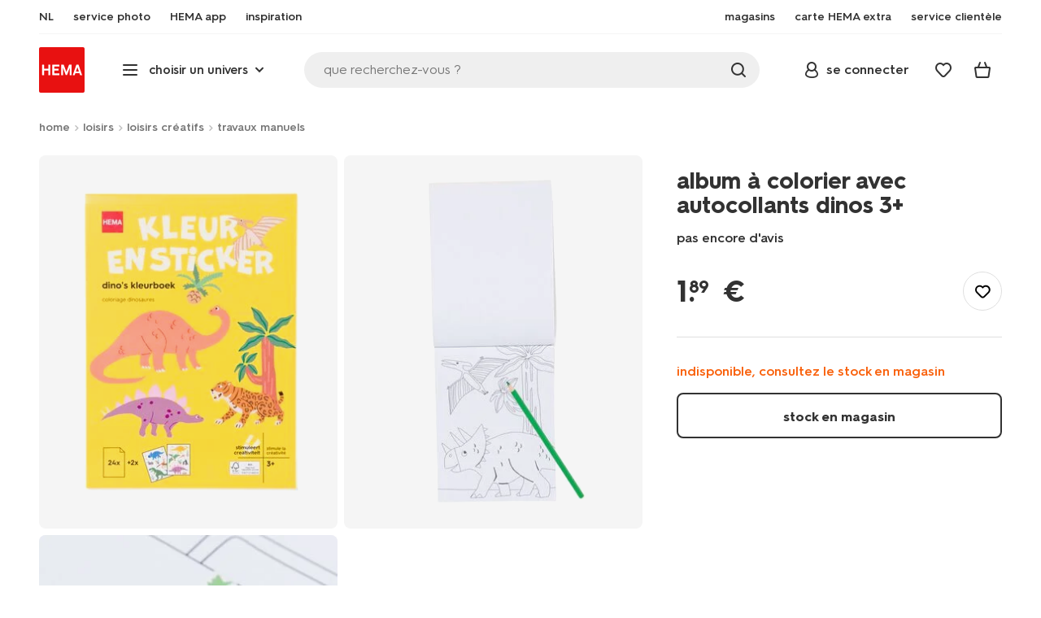

--- FILE ---
content_type: text/html;charset=UTF-8
request_url: https://www.hema.com/fr-be/loisirs-temps-libre/loisirs-creatifs/travaux-manuels/album-a-colorier-avec-autocollants-dinos-3plus-15910228.html
body_size: 33718
content:
<!doctype html>

<html lang="fr-BE">
<head>
























































































































































































































































































































































































<meta http-equiv="Content-Type" content="text/html; charset=utf-8">



<meta http-equiv="x-ua-compatible" content="ie=edge">
<meta name="viewport" content="width=device-width, initial-scale=1">
<meta name="theme-color" content="#fffffe" media="(prefers-color-scheme: light)">
<meta name="theme-color" content="#373737" media="(prefers-color-scheme: dark)">




<title>



album à colorier avec autocollants dinos 3+ - HEMA
</title>








    <link rel="preconnect" href="https://htmsa.hema.com">










<!-- CSS Stylesheet -->

<link rel="stylesheet" href="/on/demandware.static/Sites-HemaBE-Site/-/fr_BE/v1769749403349/css/style.css">
<script defer src="/on/demandware.static/Sites-HemaBE-Site/-/fr_BE/v1769749403349/lib/vue-2.6.14.min.js"></script>







<link rel="preload" type="font/woff2" as="font" crossorigin="" href="/on/demandware.static/Sites-HemaBE-Site/-/fr_BE/v1769749403349/fonts/HurmeHEMA-Bold.woff2">
<link rel="preload" type="font/woff2" as="font" crossorigin="" href="/on/demandware.static/Sites-HemaBE-Site/-/fr_BE/v1769749403349/fonts/HurmeHEMA-SemiBold.woff2">
<link rel="preload" type="font/woff2" as="font" crossorigin="" href="/on/demandware.static/Sites-HemaBE-Site/-/fr_BE/v1769749403349/fonts/HurmeHEMA-Regular.woff2">
<link rel="preload" type="font/woff2" as="font" crossorigin="" href="/on/demandware.static/Sites-HemaBE-Site/-/fr_BE/v1769749403349/fonts/hemasvgicons.woff2?v=1766392527">




<link rel="shortcut icon" href="/on/demandware.static/Sites-HemaBE-Site/-/default/dw12110499/images/favicon.ico">




<meta property="og:title" content="album &agrave; colorier avec autocollants dinos 3+ - HEMA">
<meta name="twitter:card" content="album &agrave; colorier avec autocollants dinos 3+ chez HEMA ! Des designs originaux &agrave; prix mini. N&rsquo;oubliez pas : la livraison est gratuite d&egrave;s 30 &euro; d&rsquo;achat.">
<meta name="twitter:title" content="album &agrave; colorier avec autocollants dinos 3+ - HEMA">
<meta property="og:url" content="https://www.hema.com/fr-be/loisirs-temps-libre/loisirs-creatifs/travaux-manuels/album-a-colorier-avec-autocollants-dinos-3plus-15910228.html">
<meta property="og:description" content="album &agrave; colorier avec autocollants dinos 3+ chez HEMA ! Des designs originaux &agrave; prix mini. N&rsquo;oubliez pas : la livraison est gratuite d&egrave;s 30 &euro; d&rsquo;achat.">
<meta property="og:type" content="product">









<meta property="og:image" content="https://www.hema.com/dw/image/v2/BBRK_PRD/on/demandware.static/-/Sites-HEMA-master-catalog/default/dwc9c75c10/product/15910228_01_001.jpg?sw=600&amp;sfrm=png&amp;bgcolor=FFFFFF">
<meta property="og:image:secure_url" content="https://www.hema.com/dw/image/v2/BBRK_PRD/on/demandware.static/-/Sites-HEMA-master-catalog/default/dwc9c75c10/product/15910228_01_001.jpg?sw=600&amp;sfrm=png&amp;bgcolor=FFFFFF">




<meta name="title" content="album &agrave; colorier avec autocollants dinos 3+ - HEMA">
<meta name="description" content="album &agrave; colorier avec autocollants dinos 3+ chez HEMA ! Des designs originaux &agrave; prix mini. N&rsquo;oubliez pas : la livraison est gratuite d&egrave;s 30 &euro; d&rsquo;achat.">
<meta name="keywords" content="">











<script type="text/javascript">//<!--
/* <![CDATA[ (head-active_data.js) */
var dw = (window.dw || {});
dw.ac = {
    _analytics: null,
    _events: [],
    _category: "",
    _searchData: "",
    _anact: "",
    _anact_nohit_tag: "",
    _analytics_enabled: "true",
    _timeZone: "Europe/Brussels",
    _capture: function(configs) {
        if (Object.prototype.toString.call(configs) === "[object Array]") {
            configs.forEach(captureObject);
            return;
        }
        dw.ac._events.push(configs);
    },
	capture: function() { 
		dw.ac._capture(arguments);
		// send to CQ as well:
		if (window.CQuotient) {
			window.CQuotient.trackEventsFromAC(arguments);
		}
	},
    EV_PRD_SEARCHHIT: "searchhit",
    EV_PRD_DETAIL: "detail",
    EV_PRD_RECOMMENDATION: "recommendation",
    EV_PRD_SETPRODUCT: "setproduct",
    applyContext: function(context) {
        if (typeof context === "object" && context.hasOwnProperty("category")) {
        	dw.ac._category = context.category;
        }
        if (typeof context === "object" && context.hasOwnProperty("searchData")) {
        	dw.ac._searchData = context.searchData;
        }
    },
    setDWAnalytics: function(analytics) {
        dw.ac._analytics = analytics;
    },
    eventsIsEmpty: function() {
        return 0 == dw.ac._events.length;
    }
};
/* ]]> */
// -->
</script>
<script type="text/javascript">//<!--
/* <![CDATA[ (head-cquotient.js) */
var CQuotient = window.CQuotient = {};
CQuotient.clientId = 'bbrk-HemaBE';
CQuotient.realm = 'BBRK';
CQuotient.siteId = 'HemaBE';
CQuotient.instanceType = 'prd';
CQuotient.locale = 'fr_BE';
CQuotient.fbPixelId = '__UNKNOWN__';
CQuotient.activities = [];
CQuotient.cqcid='';
CQuotient.cquid='';
CQuotient.cqeid='';
CQuotient.cqlid='';
CQuotient.apiHost='api.cquotient.com';
/* Turn this on to test against Staging Einstein */
/* CQuotient.useTest= true; */
CQuotient.useTest = ('true' === 'false');
CQuotient.initFromCookies = function () {
	var ca = document.cookie.split(';');
	for(var i=0;i < ca.length;i++) {
	  var c = ca[i];
	  while (c.charAt(0)==' ') c = c.substring(1,c.length);
	  if (c.indexOf('cqcid=') == 0) {
		CQuotient.cqcid=c.substring('cqcid='.length,c.length);
	  } else if (c.indexOf('cquid=') == 0) {
		  var value = c.substring('cquid='.length,c.length);
		  if (value) {
		  	var split_value = value.split("|", 3);
		  	if (split_value.length > 0) {
			  CQuotient.cquid=split_value[0];
		  	}
		  	if (split_value.length > 1) {
			  CQuotient.cqeid=split_value[1];
		  	}
		  	if (split_value.length > 2) {
			  CQuotient.cqlid=split_value[2];
		  	}
		  }
	  }
	}
}
CQuotient.getCQCookieId = function () {
	if(window.CQuotient.cqcid == '')
		window.CQuotient.initFromCookies();
	return window.CQuotient.cqcid;
};
CQuotient.getCQUserId = function () {
	if(window.CQuotient.cquid == '')
		window.CQuotient.initFromCookies();
	return window.CQuotient.cquid;
};
CQuotient.getCQHashedEmail = function () {
	if(window.CQuotient.cqeid == '')
		window.CQuotient.initFromCookies();
	return window.CQuotient.cqeid;
};
CQuotient.getCQHashedLogin = function () {
	if(window.CQuotient.cqlid == '')
		window.CQuotient.initFromCookies();
	return window.CQuotient.cqlid;
};
CQuotient.trackEventsFromAC = function (/* Object or Array */ events) {
try {
	if (Object.prototype.toString.call(events) === "[object Array]") {
		events.forEach(_trackASingleCQEvent);
	} else {
		CQuotient._trackASingleCQEvent(events);
	}
} catch(err) {}
};
CQuotient._trackASingleCQEvent = function ( /* Object */ event) {
	if (event && event.id) {
		if (event.type === dw.ac.EV_PRD_DETAIL) {
			CQuotient.trackViewProduct( {id:'', alt_id: event.id, type: 'raw_sku'} );
		} // not handling the other dw.ac.* events currently
	}
};
CQuotient.trackViewProduct = function(/* Object */ cqParamData){
	var cq_params = {};
	cq_params.cookieId = CQuotient.getCQCookieId();
	cq_params.userId = CQuotient.getCQUserId();
	cq_params.emailId = CQuotient.getCQHashedEmail();
	cq_params.loginId = CQuotient.getCQHashedLogin();
	cq_params.product = cqParamData.product;
	cq_params.realm = cqParamData.realm;
	cq_params.siteId = cqParamData.siteId;
	cq_params.instanceType = cqParamData.instanceType;
	cq_params.locale = CQuotient.locale;
	
	if(CQuotient.sendActivity) {
		CQuotient.sendActivity(CQuotient.clientId, 'viewProduct', cq_params);
	} else {
		CQuotient.activities.push({activityType: 'viewProduct', parameters: cq_params});
	}
};
/* ]]> */
// -->
</script>








<script>
	function extend(a, b) {
		for (var key in b)
			if (b.hasOwnProperty(key))
				a[key] = b[key];
		return a;
	}
	var gtmDataObj = JSON.parse('\u007b\"country\"\u003a\"fr\u002dBE\"\u002c\"environment\"\u003a\"production\"\u002c\"shop\"\u003a\"webshop\"\u002c\"siteId\"\u003a\"004\"\u002c\"pageType\"\u003a\"pdp\"\u002c\"replatform\"\u003a\"new\"\u002c\"ecommerce\"\u003a\u007b\"currencyCode\"\u003a\"EUR\"\u002c\"detail\"\u003a\u007b\"products\"\u003a\u005b\u007b\"name\"\u003a\"album\u0020à\u0020colorier\u0020avec\u0020autocollants\u0020dinos\u00203\u002b\"\u002c\"id\"\u003a\"15910228\"\u002c\"variantId\"\u003a\"empty\"\u002c\"variantGroupSKU\"\u003a\"empty\"\u002c\"masterSKU\"\u003a\"15910228\"\u002c\"isAvailableOnline\"\u003a\"no\u005flim\"\u002c\"price\"\u003a\"1\u002e89\"\u002c\"stockStatus\"\u003a\"NOT\u005fAVAILABLE\"\u002c\"headgroupCode\"\u003a\"159\"\u002c\"unitName\"\u003a\"TOYS\"\u002c\"headGroupName\"\u003a\"KNUTSELARTIKELEN\"\u002c\"categoryName\"\u003a\"toys\"\u002c\"colour\"\u003a\"empty\"\u002c\"unitCode\"\u003a\"TO\"\u002c\"subproductTypename\"\u003a\"album\u0020à\u0020colorier\"\u002c\"eventTag\"\u003a\"empty\"\u002c\"promotionTag\"\u003a\"empty\"\u002c\"promoLabel\"\u003a\"empty\"\u002c\"marketingLabel\"\u003a\"empty\"\u002c\"logoLabel\"\u003a\"empty\"\u002c\"stickerLabel\"\u003a\"empty\"\u002c\"legalLabel\"\u003a\"empty\"\u002c\"leadTime\"\u003a\"empty\"\u002c\"series\"\u003a\"empty\"\u002c\"size\"\u003a\"empty\"\u002c\"bvAverageRating\"\u003a\"empty\"\u002c\"category\"\u003a\"TOYS\u007ctoys\u007cKNUTSELARTIKELEN\"\u002c\"variantType\"\u003a\"1size\u005f1col\"\u002c\"categoryCode\"\u003a\"68\"\u002c\"productTypename\"\u003a\"album\u0020à\u0020colorier\"\u002c\"pictureLoaded\"\u003a1\u007d\u005d\u007d\u007d\u002c\"consentState\"\u003a\u007b\"confirmed\"\u003afalse\u002c\"dps\"\u003a\"\"\u002c\"analytical\"\u003a\"denied\"\u002c\"marketing\"\u003a\"denied\"\u007d\u002c\"itemsInBasket\"\u003a\"0\"\u002c\"productsInBasket\"\u003a\"0\"\u007d');

	//check if appUser cookie and update platform
    var cookies = document.cookie.split(';');
    for (var i = 0; i < cookies.length; i++) {
        var tokens = cookies[i].split('=');
		var cookieKey = tokens[0].trim();
        if (cookieKey == 'appUser') {
            gtmDataObj.platform = 'app';
            break;
        }
	}

	if (!gtmDataObj.platform) {
		gtmDataObj.platform = 'web';
	}

	gtmDataLayer = window.gtmDataLayer || [];

	//push event about skipping step4
	

	

	var gtmUserInfo = JSON.parse('\u007b\"userId\"\u003a\"tuid000ce54d94b\u002d0ee5\u002d4877\u002d18d3\u002d4023adcdea52\"\u002c\"loginState\"\u003a\"0\"\u002c\"crId\"\u003a\"\"\u002c\"eId\"\u003a\"\"\u002c\"meerHemaMember\"\u003a\"0\"\u002c\"userLoyaltyPoints\"\u003a0\u007d');



	extend(gtmDataObj, gtmUserInfo);
	gtmDataLayer.push(gtmDataObj);

	
		var gtmAddToEditor = JSON.parse('\u007b\"event\"\u003a\"addToEditor\"\u002c\"editorType\"\u003anull\u002c\"productId\"\u003a\"15910228\"\u002c\"variantId\"\u003a\"15910228\"\u002c\"variantGroupSKU\"\u003a\"empty\"\u002c\"masterSKU\"\u003a\"15910228\"\u002c\"productName\"\u003a\"album\u0020à\u0020colorier\u0020avec\u0020autocollants\u0020dinos\u00203\u002b\"\u007d');
	

	loggedCustomer = 'false';
</script>



<!-- Google Tag Manager -->
<script type="text/plain" data-usercentrics="Google Tag Manager">(function(a,b,c,d,e){
  a[d]=a[d]||[];
  a[d].push({'gtm.start': new Date().getTime(), event:'gtm.js'});
  var f = b.getElementsByTagName(c)[0],
      j = b.createElement(c);
  j.async = true;
  j.src = 'https://htmsa.hema.com/htba.js?id=' + e + '&l=' + d;
  f.parentNode.insertBefore(j, f);
})(window,document,'script','gtmDataLayer','TZKLP7T');</script>





<script>
(function(w) {
	var ucInitialized = false;

	// Listen for Usercentrics UI initialization event
	w.addEventListener('UC_UI_INITIALIZED', () => {
		ucInitialized = true;
	});

	w.onload = () => {
		setTimeout(
			() => {
				var gtmLoaded = w.gtmdataLayer?.some(item => item.event === "gtm.js");

				if (!ucInitialized && !gtmLoaded) {

					(function(a,b,c,d,e){
  a[d]=a[d]||[];
  a[d].push({'gtm.start': new Date().getTime(), event:'gtm.js'});
  var f = b.getElementsByTagName(c)[0],
      j = b.createElement(c);
  j.async = true;
  j.src = 'https://htmsa.hema.com/htba.js?id=' + e + '&l=' + d;
  f.parentNode.insertBefore(j, f);
})(window,document,'script','gtmDataLayer','TZKLP7T');

					if (w.gtmDataLayer) {
						w.gtmDataLayer.push({
							event: 'sendEvent',
							eventCat: 'gtm_fallback'
						});
					}
				}
			},
			Number(2500.0) || 0
		);
	};
})(window);
</script>


<!-- End Google Tag Manager -->





<script>
    var appWebViewInfo = JSON.parse('\u007b\"appWebView\"\u003afalse\u002c\"appUser\"\u003a0\u007d');
    if (appWebViewInfo.appWebView) {
        window.sessionStorage.setItem('appWebViewTab', true);
        window.sessionStorage.setItem('appUser', appWebViewInfo.appUser);
    }
</script>

<!-- Include Tags for the HEMA100 Pages -->






<link rel="canonical" href="https://www.hema.com/fr-be/loisirs-temps-libre/loisirs-creatifs/travaux-manuels/album-a-colorier-avec-autocollants-dinos-3plus-15910228.html">






<link rel="alternate" href="https://www.hema.nl/speelgoed-hobby/tekenen-schilderen/kleurboeken/kleurboek-met-stickers-dinos-3plus-15910228.html" hreflang="nl-nl">





<link rel="alternate" href="https://www.hema.com/nl-be/vrije-tijd/knutselen-handwerken/knutselen/kleurboek-met-stickers-dinos-3plus-15910228.html" hreflang="nl-be">



<link rel="alternate" href="https://www.hema.com/fr-be/loisirs-temps-libre/loisirs-creatifs/travaux-manuels/album-a-colorier-avec-autocollants-dinos-3plus-15910228.html" hreflang="fr-be">





<link rel="alternate" href="https://www.hema.com/fr-fr/jouets/dessin-jeux-creatifs/coloriage/album-a-colorier-avec-autocollants-dinos-3plus-15910228.html" hreflang="fr-fr">





<link rel="alternate" href="https://www.hema.com/de-de/kind/spielzeug/malen-basteln/malen/malbuch-mit-aufklebern-dinosaurier-ab-3-jahren-15910228.html" hreflang="de-de">













<meta name="robots" content="index, follow">







<script async='async' src='https://securepubads.g.doubleclick.net/tag/js/gpt.js'></script>
<script>
var googletag = googletag || {};
googletag.cmd = googletag.cmd || [];
</script>
<script>
function initAds() {


var adslot = new Array();
googletag.cmd.push(function() {
var mapping1 = googletag.sizeMapping()
.addSize([0, 0], [[300, 250], 'fluid'])
.addSize([792, 0], [[728, 90], [728, 182], 'fluid'])
.addSize([1066, 0], [[728, 90], [970, 250], [971, 194], [970, 90], 'fluid'])
.addSize([1336, 0], [[728, 90], [1240, 248], [970, 250], [970, 90], 'fluid'])
.build();
// Hema_Web - Tags
// Hema_Web - PDP_Mid1 - Lazy Loading
adslot['PDP_Mid1'] =
googletag.defineSlot('/23117949970/Hema_WebBE/PDP_Mid1', [[300, 250], [728, 90], [728, 182], [970, 250], [971, 194], [1240, 248], [970, 90], 'fluid'], 'PDP_Mid1')
.defineSizeMapping(mapping1)
.addService(googletag.pubads());
// Hema_Web - PDP_Bottom - Lazy Loading
adslot['PDP_Bottom'] =
googletag.defineSlot('/23117949970/Hema_WebBE/PDP_Bottom', [[300, 250], [728, 90], [728, 182], [970, 250], [971, 194], [1240, 248], [970, 90], 'fluid'], 'PDP_Bottom')
.defineSizeMapping(mapping1)
.addService(googletag.pubads());


googletag.pubads().setTargeting('category1', "loisirs");



googletag.pubads().setTargeting('category2', "loisirs-creatifs");



googletag.pubads().setTargeting('category3', "travaux-manuels");


googletag.pubads().setTargeting('L','FR');
googletag.pubads().enableSingleRequest();
googletag.pubads().collapseEmptyDivs();
googletag.pubads().disableInitialLoad();
googletag.enableServices();
//HERE YOU SET THE NON LAZY LOADING AD UNITS
googletag.pubads().refresh([adslot['PDP_Mid1']], {changeCorrelator: false}); // load this adcall without lazy
// event listener to reinitialize the top slot
window.addEventListener('refreshAdBannerPDP', function(e){
if(googletag) {
googletag.pubads().refresh([adslot['PDP_Mid1']], {changeCorrelator: false});
}
});
googletag.pubads().addEventListener('slotRenderEnded', function(event) {
var slotId = event.slot.getSlotElementId();
var iframes = document.getElementById(slotId).getElementsByTagName('iframe');
if (iframes.length > 0) {
iframes[0].classList.add('retail-bannering-iframe');
}
});
});
var LazyLoading_Tag_IDs = 'PDP_Bottom';

// Code below provided by Morgenfrisk - DO NOT CHANGE
// if there is an issue with the code below, contact Hema/Morgenfrisk for updated code
LazyLoading_Tag_IDs = LazyLoading_Tag_IDs.replace(/\s/g, '');
var lazyElements = LazyLoading_Tag_IDs.split(',');
function checkLazy_tmp(){
for(var i = 0; i < lazyElements.length; i++) {
if(document.getElementById(lazyElements[i]) && !document.getElementById(lazyElements[i]).dataset.isCalled && isAnyPartOfElementInViewport(document.getElementById(lazyElements[i]))) {
document.getElementById(lazyElements[i]).dataset.isCalled = true;
googletag.pubads().refresh([adslot[lazyElements[i]]], {changeCorrelator: false});
console.debug(lazyElements[i]+' adcall is called!')
}
}
}
function isAnyPartOfElementInViewport(el) {
const rect = el.getBoundingClientRect();
const windowHeight = (window.innerHeight || document.documentElement.clientHeight);
const windowWidth = (window.innerWidth || document.documentElement.clientWidth);
const vertInView = (rect.top <= windowHeight+200) && ((rect.top + rect.height) >= 0);
const horInView = (rect.left <= windowWidth) && ((rect.left + rect.width) >= 0);
return (vertInView && horInView);
}
function addEvent_tmp(elm, evType, fn, useCapture) {
if (elm.addEventListener) {
elm.addEventListener(evType, fn, useCapture);
return true;
} else if (elm.attachEvent) {
var r = elm.attachEvent('on' + evType, fn);
return r;
} else {
elm['on' + evType] = fn;
}
}
addEvent_tmp(window,'load', checkLazy_tmp, false);
addEvent_tmp(window,'resize', checkLazy_tmp, false);
addEvent_tmp(window,'scroll', checkLazy_tmp, false);
// end Morgenfrisk code area
}
// event listener for loading ad banners if user consented to marketing cookies
window.addEventListener('adBannerLoaded', function() {
initAds();
window.dispatchEvent(new Event('adBannersInitialized'));
});
</script>




</head>
<body class="">

<script>
    document.body.className += ' ';
</script>






<div class="container">






























































































































































































<script defer src="/on/demandware.static/Sites-HemaBE-Site/-/fr_BE/v1769749403349/js/vue-simplesearch.bundle.js"></script>
<script defer src="/on/demandware.static/Sites-HemaBE-Site/-/fr_BE/v1769749403349/js/vue-mobilelinks.bundle.js"></script>
<div class="skip-links js-skip-links">
<a href="#main-content" class="button button-outline">
<span class="icon font-ico-dart" aria-hidden="true"></span>
ga naar hoofdinhoud
</a>
<a href="#search-fake-button" class="button button-outline">
<span class="icon font-ico-search" aria-hidden="true"></span>
ga naar zoeken
</a>
</div>
<span class="overlay overlay-custom" role="presentation"></span>
<span class="overlay-pdp" role="presentation"></span>

<header class="header  redesign" data-cy="hd-body">
<span class="overlay mobile-header-overlay fullscreen-overlay" role="presentation"></span>
<div class="wrap">
<button class="btn menu-toggle" data-cy="hd-ctgry-open" aria-label="toggle menu" type="button">
<span class="icon font-ico-hamburger" aria-hidden="true"></span>
</button>
<div class="nav-wrap clearfix">
<div class="bottom-nav">
<div class="logo-container">
<a href="https://www.hema.com/fr-be" class="logo" data-cy="hd-hema-logo">
<img src="https://www.hema.com/on/demandware.static/Sites-HemaBE-Site/-/default/dwb568a075/images/logo.svg" fetchpriority="high" alt="Hema log" width="56" height="56" loading="eager">
</a>
</div>
<div class="categories-wrap" data-cy="hd-ctgry-dropdown">
<span class="btn dropdown categories-btn categories-btn--fake" data-cy="mob-hd-menu-btn" aria-hidden="true">
<span class="icon font-ico-hamburger" aria-hidden="true"></span>
<span>choisir un univers</span>
<span class="icon font-ico-arrow-down-new" aria-hidden="true"></span>
</span>
<nav class="main-nav" data-cy="mob-menu-body">
<div class="navigation">
<div class="menu-header">
<a class="menu-header-logo-link" href="https://www.hema.com/fr-be">
<img class="menu-header-logo" width="70" height="70" src="https://www.hema.com/on/demandware.static/Sites-HemaBE-Site/-/default/dwb568a075/images/logo.svg" fetchpriority="high" alt="Hema">
</a>
<button class="menu-close js-menu-close" aria-label="Close category menu" data-cy="" type="button">
<span class="icon font-ico-close" aria-hidden="true"></span>
</button>
</div>
<div class="level-1 sliding-menu">
<div class="top-links js-gtm-mainnav js-accissility-top-links" data-gtmmenu="top">
<span class="h4 show">encore + de HEMA</span>
<div class="wrap">















<div class="content-asset"><!-- dwMarker="content" dwContentID="efb24522e905ceb72c553fa47a" -->
<!-- ////////// sematic html live 6-8-24 ////////// -->

<ul role="menubar" >
	<li role="menuitem">
		<a data-cy="hd-fr" href="/nl-be">NL</a>
	</li>

	<li role="menuitem">
		<a data-cy="hd-fotoservice" href="https://foto.hema.be/fr">
			<span class="icon font-ico-photo"></span>
			<span>service photo</span>
		</a>
	</li>

<li role="menuitem">
		<a data-cy="hd-app" href="/fr-be/app">
			<span class="icon font-ico-app"></span>
			<span>HEMA app</span>
		</a>
	</li>

<!--
	<li role="menuitem">
		<a data-cy="hd-outlet" href="/fr-be/outlet">
			<span class="icon font-ico-pass"></span>
			<span>outlet</span>
		</a>
	</li>	
-->
	<li role="menuitem" class="last-left">
		<a data-cy="hd-inspiration" href="/fr-be/inspiration">
			<span class="icon font-ico-caffee"></span>
			<span>inspiration</span>
		</a>
	</li>
	
	
	<li role="menuitem">
		<a data-cy="hd-winkels" href="/fr-be/magasins">
			<span class="icon font-ico-location"></span>
			<span>magasins</span>
		</a>
	</li>

	<li role="menuitem">
		<a data-cy="hd-hema-extra" href="/fr-be/hema-extra">
			<span class="icon font-ico-pass"></span>
			<span>carte HEMA extra</span>
		</a>
	</li>

	<li class="last-in-row">
		<a data-cy="hd-klantenservice" href="/fr-be/service-clientele">
			<span class="icon font-ico-support"></span>
		<span>service clientèle</span>
		</a>
	</li>
</ul>


<!-- ////////// oude html ////////// -->
<!--

<ul>
	<li><a data-cy="hd-fr" href="/nl-be">NL</a></li>

	<li><a data-cy="hd-fotoservice" href="https://foto.hema.be/fr"><i class="icon font-ico-photo"></i><span>service photo</a></li>
	
	<li><a data-cy="hd-tickets" href="https://tickets.hema.be/"><i class="icon font-ico-bag"></i><span>billetterie</span></a></li>	
	
	<li><a data-cy="hd-outlet" href="/fr-be/outlet"><i class="icon font-ico-pass"></i><span>outlet</span></a></li>	

	<li class="last-left"><a data-cy="hd-inspiration" href="/fr-be/inspiration"><i class="icon font-ico-caffee"></i><span>inspiration</span></a></li>
	
	
	
	<li><a data-cy="hd-winkels" href="/fr-be/magasins"><i class="icon font-ico-location"></i><span>magasins</span></a></li>

	<li><a data-cy="hd-hema-extra" href="/fr-be/hema-extra"><i class="icon font-ico-pass"></i><span>carte HEMA extra</span></a></li>

	<li class="last-in-row"><a data-cy="hd-klantenservice" href="/fr-be/service-clientele"><i class="icon font-ico-support"></i><span>service clientèle</span></a>
	</li>
<li><a data-cy="hd-tickets" href="https://tickets.hema.be/"><span class="icon font-ico-bag"></span><span>tickets</span></a></li>	

</ul>



-->
</div> <!-- End content-asset -->








</div>
</div>
<div class="category-menu-container">
<button type="button" class="btn categories-btn js-acc-categories-btn" aria-label="Press enter to open the menu. Navigate through the menu with arrows.">
<span class="icon font-ico-hamburger" aria-hidden="true"></span>
<span>choisir un univers</span>
<span class="icon font-ico-arrow-down-new" aria-hidden="true"></span>
</button>
<span class="menu-container-overlay" aria-hidden="true"></span>
<div class="nav-category-menu js-gtm-mainnav" data-gtmmenu="main">

	 


	






























































































































































































<ul class="category-tree clearfix" role="menubar">
	
	<li class="body bold level-1-title">choisir un univers</li>
	
	<li class="li-init" data-flyout-ref="init">&nbsp;</li>
	
<!-- //////////////////// SEASONAL CAT. BOLLETJES //////////////////// -->	

<!--

	<li role="menuitem" data-flyout-ref="flyout-solden-okt25"><a href="https://www.hema.com/fr-be/outlet"><img width=36 height=39 alt="soldes" class="cat-img"src="https://www.hema.com/on/demandware.static/-/Sites/fr_BE/dw85be510d/home/catsliders/HEMA-categoryslider-2023-280x280-aanbiedingen.jpg"><span class="text body">soldes</span></a></li>

	<li role="menuitem" data-flyout-ref="flyout-pasen-okt25"><a href="https://www.hema.com/fr-be/paques"><img width=36 height=39 alt="pâques" class="cat-img" src="https://www.hema.com/on/demandware.static/-/Sites/fr_BE/dwbae6fec2/home/catsliders/HEMA-2025-categoryslider-280x280-wk07-pasen-nijntje.jpg"><span class="text body">Pâques</span></a></li>

	<li role="menuitem" data-flyout-ref="flyout-kantoor-okt25"><a href="https://www.hema.com/fr-be/papeterie"><img width=36 height=39 alt="rentée" class="cat-img" src="https://www.hema.com/on/demandware.static/-/Sites/fr_BE/dw1e7bf75f/home/catsliders/HEMA-2024-categoryslider-280x280-wk32-BTS-fr.jpg"><span class="text body">back to school</span></a></li>	

	<li role="menuitem"><a href="https://www.hema.com/fr-be/fete-idees-cadeau/halloween"><img width=36 height=39 alt="halloween" class="cat-img" src="https://www.hema.com/on/demandware.static/-/Sites/fr_BE/dwec223d8c/home/catsliders/HEMA-2024-categoryslider-280x280-wkwk36-37-halloween-pompoen.jpg"><span class="text body">halloween</span></a></li>	

	<li role="menuitem" data-flyout-ref="flyout-black-friday-okt25"> <a href="https://www.hema.com/fr-be/offres-speciales"><img width=36 height=39 alt="black friday" class="cat-img" src="https://www.hema.com/on/demandware.static/-/Sites/fr_BE/dwcbbedc2a/home/catsliders/HEMA-2023-categoryslider-280x280-wk47-blackfriday.jpg"><span class="text body">black friday MAANDAG TM WOENSDAG</span></a></li> 

	<li role="menuitem" data-flyout-ref="flyout-black-friday-hema-extra-okt25"><a href="https://www.hema.com/fr-be/offres-speciales"><img width=36 height=39 alt="offres spéciales" class="cat-img" src="https://www.hema.com/on/demandware.static/-/Sites/fr_BE/dwcbbedc2a/home/catsliders/HEMA-2023-categoryslider-280x280-wk47-blackfriday.jpg"><span class="text body">black friday DONDERDAG HEMA EXTRA</span></a></li> 


	<li role="menuitem" data-flyout-ref="flyout-black-friday-weekend-okt25"> <a href="https://www.hema.com/fr-be/offres-speciales"><img width=36 height=39 alt="offres spéciales" class="cat-img" src="https://www.hema.com/on/demandware.static/-/Sites/fr_BE/dwcbbedc2a/home/catsliders/HEMA-2023-categoryslider-280x280-wk47-blackfriday.jpg"><span class="text body">black friday WEEKEND </span></a></li> 

	<li role="menuitem" data-flyout-ref="flyout-sinterklaas-okt25"><a href="https://www.hema.com/fr-be/saint-nicolas"><img width=36 height=39 alt="saint nicolas" class="cat-img" src="https://www.hema.com/on/demandware.static/-/Sites/fr_BE/dwd56fa1c8/home/catsliders/HEMA-2024-categoryslider-280x280-wk40-sint-algemeen.jpg"><span class="text body">saint nicolas</span></a></li>


	<li role="menuitem" data-flyout-ref="flyout-sinterklaas-okt25"><a href="https://www.hema.com/fr-be/saint-nicolas"><img width=36 height=39 alt="sinterklaas" class="cat-img" src="https://www.hema.com/on/demandware.static/-/Sites/fr_BE/dw714efe79/sinterklaas/catsliders/HEMA-2023-categoryslider-280x280-chocoletter.jpg"><span class="text body">saint nicolas</span></a></li>

	<li role="menuitem" data-flyout-ref="flyout-kerst-okt25"><a href="https://www.hema.com/fr-be/noel"><img width=36 height=39 alt="noël" class="cat-img" src="https://www.hema.com/on/demandware.static/-/Sites/fr_BE/dw3fb653ba/home/catsliders/HEMA-2024-categoryslider-280x280-wk40-kerst-algemeen-1.jpg"><span class="text body">noël</span></a></li>



	<li role="menuitem"><a href="https://www.hema.com/fr-be/fete-idees-cadeau/halloween"><img width=36 height=39 alt="halloween" class="cat-img" src="https://www.hema.com/on/demandware.static/-/Sites/fr_BE/dwec223d8c/home/catsliders/HEMA-2024-categoryslider-280x280-wkwk36-37-halloween-pompoen.jpg"><span class="text body">halloween</span></a></li>	

	<li role="menuitem" data-flyout-ref="flyout-kerst-okt25"><a href="https://www.hema.com/fr-be/noel"><img width=36 height=39 alt="noël" class="cat-img" src="https://www.hema.com/on/demandware.static/-/Sites/fr_BE/dw83cacb89/home/catsliders/HEMA-2025-categoryslider-280x280-wk45-kersthub-algemeen.jpg"><span class="text body">noël</span></a></li>

	<li role="menuitem" data-flyout-ref="flyout-oud-nieuw"><a href="https://www.hema.com/fr-be/noel/saint-sylvestre"><img width=36 height=39 alt="saint sylvestre" class="cat-img" src="https://www.hema.com/on/demandware.static/-/Sites/fr_BE/dwd77a2b72/cadeau/catsliders/HEMA-2023-categoryslider-280x280-wk50-51-oudennieuw-glazen.jpg"><span class="text body">saint sylvestre</span></a></li>

-->			
	
<!-- ///////////////// EINDE SEASONAL CAT. BOLLETJES ///////////////// -->	
<!-- ///////////////////////////////////////////////////////////////////////// -->	



	<li role="menuitem" data-flyout-ref="flyout-baby-okt25"><a data-cy="cat-1" href="https://www.hema.com/fr-be/bebe"><img width=36 height=39 alt="bébé" class="cat-img" src="https://www.hema.com/on/demandware.static/-/Sites/fr_BE/dwf1600f45/home/catsliders/HEMA-2025-categoryslider-280x280-wk39-baby.jpg"><span class="text body">bébé</span></a></li>

	<li role="menuitem" data-flyout-ref="flyout-kind-okt25"><a href="https://www.hema.com/fr-be/enfant"><img width=36 height=39 alt="enfant" class="cat-img" src="https://www.hema.com/on/demandware.static/-/Sites/fr_BE/dw8d11415b/home/catsliders/HEMA-2025-categoryslider-280x280-wk5-6-kind.jpg"><span class="text body">enfant</span></a></li>

	<li role="menuitem" data-flyout-ref="flyout-dames-heren-okt25"><a href="https://www.hema.com/fr-be/elle-lui"><img width=36 height=39 alt="elle et lui" class="cat-img" src="https://www.hema.com/on/demandware.static/-/Sites/fr_BE/dw722eb440/home/catsliders/HEMA-2025-categoryslider-280x280-wk36-damesheren.jpg"><span class="text body">elle et lui</span></a></li>

	<li role="menuitem" data-flyout-ref="flyout-wonen-okt25"><a href="https://www.hema.com/fr-be/maison-deco"><img width=36 height=39 alt="maison et déco" class="cat-img" src="https://www.hema.com/on/demandware.static/-/Sites/fr_BE/dwb6bca0d9/home/catsliders/HEMA-2025-categoryslider-280x280-wk37-38-kaarsen.jpg"><span class="text body">maison et déco</span></a></li>

	<li role="menuitem" data-flyout-ref="flyout-badkamer-okt25"><a href="https://www.hema.com/fr-be/bain-toilette"><img width=36 height=39 alt="bain" class="cat-img" src="https://www.hema.com/on/demandware.static/-/Sites/fr_BE/dw7b5a3a65/home/catsliders/HEMA-2024-categoryslider-280x280-handdoeken.jpg"><span class="text body">bain</span></a></li>

	<li role="menuitem" data-flyout-ref="flyout-slapen-okt25"><a href="https://www.hema.com/fr-be/literie"><img width=36 height=39 alt="dormir" class="cat-img" src="https://www.hema.com/on/demandware.static/-/Sites/fr_BE/dw7d3c680d/home/catsliders/HEMA-2024-categoryslider-280x280-wk41-42-dbo-nieuw.jpg"><span class="text body">dormir</span></a></li>

	<li role="menuitem" data-flyout-ref="flyout-koken-tafelen-okt25"><a href="https://www.hema.com/fr-be/manger-cuisiner"><img width=36 height=39 alt="manger et cuisiner" class="cat-img" src="https://www.hema.com/on/demandware.static/-/Sites/fr_BE/dw5779c681/home/catsliders/HEMA-2024-categoryslider-280x280-wk11-12-koken.jpg"><span class="text body">manger et cuisiner</span></a></li>

	<li role="menuitem" data-flyout-ref="flyout-feest-cadeau-okt25"><a href="https://www.hema.com/fr-be/fete-idees-cadeaux"><img width=36 height=39 alt="fête et cadeaux" class="cat-img" src="https://www.hema.com/on/demandware.static/-/Sites/fr_BE/dw4ee125ac/home/catsliders/HEMA-2024-categoryslider-280x280-wk37-cadeaus-voor kinderen.jpg"><span class="text body">fête et cadeaux</span></a></li>

	<li role="menuitem" data-flyout-ref="flyout-kantoor-okt25"><a href="https://www.hema.com/fr-be/papeterie"><img width=36 height=39 alt="école et bureau" class="cat-img" src="https://www.hema.com/on/demandware.static/-/Sites/fr_BE/dw99597f6f/home/catsliders/HEMA-2024-categoryslider-280x280-kantoor.jpg"><span class="text body">école et bureau</span></a></li>

	<li role="menuitem" data-flyout-ref="flyout-vrije-tijd-okt25"><a href="https://www.hema.com/fr-be/loisirs-temps-libre"><img width=36 height=39 alt="loisirs" class="cat-img" src="https://www.hema.com/on/demandware.static/-/Sites/fr_BE/dw73cf1a89/home/catsliders/HEMA-2025-categoryslider-280x280-wk39-VTK.jpg"><span class="text body">loisirs</span></a></li>

	<li role="menuitem" data-flyout-ref="flyout-mooi-gezond-okt25"><a href="https://www.hema.com/fr-be/soins-beaute"><img width=36 height=39 alt="beauté" class="cat-img" src="https://www.hema.com/on/demandware.static/-/Sites/fr_BE/dw1a03fd69/home/catsliders/HEMA-2025-categoryslider-280x280-wk21-22-gelpolish.jpg"><span class="text body">beauté</span></a></li>

	<li role="menuitem" data-flyout-ref="flyout-speelgoed-okt25"><a href="https://www.hema.com/fr-be/jouets"><img width=36 height=39 alt="speelgoed" class="cat-img"src="https://www.hema.com/on/demandware.static/-/Sites/fr_BE/dw1fe367a7/home/catsliders/HEMA-2025-categoryslider-280x280-wk4142-speelgoed2.jpg"><span class="text body">jouets</span></a></li>

	<li role="menuitem" data-flyout-ref="flyout-fotoservice-okt25"><a href="https://foto.hema.be/fr/"><img width=36 height=39 alt="service photo" class="cat-img"src="https://www.hema.com/on/demandware.static/-/Sites/fr_BE/dw7d70de9a/home/catsliders/HEMA-2023-categoryslider-280x280-wk24-fotoservice.jpg"><span class="text body">service photo</span></a></li>

	<li role="menuitem" data-flyout-ref="flyout-aanbiedingen-okt25"><a href="https://www.hema.com/fr-be/offres-speciales"><img width=36 height=39 alt="offres spéciales" class="cat-img" src="https://www.hema.com/on/demandware.static/-/Sites/fr_BE/dw85be510d/home/catsliders/HEMA-categoryslider-2023-280x280-aanbiedingen.jpg"><span class="text body">offres spéciales</span></a></li>

	<li role="menuitem" data-flyout-ref="flyout-nieuw-okt25"><a href="https://www.hema.com/fr-be/nouveau"><img width=36 height=39 alt="nouveau" class="cat-img" src="https://www.hema.com/on/demandware.static/-/Sites/fr_BE/dw72ba3977/home/catsliders/HEMA-categoryslider-2023-280x280-nieuw.jpg"><span class="text body">nouveau</span></a></li>

</ul>






























































































































































































 
	
</div>
</div>
<div id="vue-mobile-links" class="login-info">
<span class="h4">HEMA et moi</span>
<div class="login-info-links js-gtm-mainnav" data-gtmmenu="top">




























































































































































































<mobile-menu-links
customerregistered="false"
loginshowurl="https://www.hema.com/on/demandware.store/Sites-HemaBE-Site/fr_BE/Login-Show?original=%2ffr-be%2floisirs-temps-libre%2floisirs-creatifs%2ftravaux-manuels%2falbum-a-colorier-avec-autocollants-dinos-3plus-15910228%2ehtml"
accountshowurl="https://www.hema.com/fr-be/hema-et-moi/compte"
wishlistshowurl="https://www.hema.com/fr-be/wishlist"
wishlistitems="0">
</mobile-menu-links>
</div>
</div>
</div>
</div>
</nav>
</div>
<div class="search-wrap redesign">
<button class="search-fake js-search-open" id="search-fake-button" data-cy="open-search-overlay" type="button">
<span class="search-fake-input body js-search-fake-input" data-placeholder="que recherchez-vous ?">que recherchez-vous ?</span>
<span class="icon font-ico-search" aria-hidden="true"></span>
<span class="search-open" aria-hidden="true"></span>
</button>
</div>
<div class="header-actions">





























































































































































































<div class="profile-wrap">


<a class="btn-login js-login-button-desktop" href="https://www.hema.com/fr-be/hema-et-moi/compte" data-cy="hd-profile">
<span class="icon font-ico-profile-round" aria-hidden="true"></span>
<span class="profile-name">se connecter</span>
</a>

<input type="hidden" name="isCustomerLoggedIn" id="isCustomerLoggedIn" data-is-logged-in="false">
</div>
<div class="favorites-wrap ">
<a class="favorites-btn js-header-favorites" href="https://www.hema.com/fr-be/wishlist" data-cy="hd-fvrt" data-favorite-count="0" aria-label="Wish list">
<span class="icon font-ico-heart" aria-hidden="true"></span>
</a>
</div>


<div class="minicart-btn js-minicart-btn" data-cy="minicart-open">






























































































































































































<div class="js-added-products hidden">null</div>



<div class="inner redesign empty-minicart">

<a href="https://www.hema.com/fr-be/cart" title="voir le panier" class="btn cart-btn " data-cy="hd-mc">
<span class="cart-icon">
<span class="icon font-ico-cart"></span>
<span class="items body bold">0</span>
</span>
</a>
<input type="hidden" class="js-product-quantity" name="product-quantity" value="">
<input type="hidden" class="js-quantity-specific-product" name="quantity-specific-product" value="">
<input type="hidden" class="js-quantity-before-changing" name="quantity-before-changing" value="">


<div class="minicart js-minicart-container" data-productsinbasket="0" data-itemsinbasket="0" data-currencycode="" role="dialog" aria-modal="true" hidden>
<div class="minicart-top">
<span class="h2">mon panier</span>
</div>
<button class="close-minicart js-close-minicart" type="button">refermer</button>
<div class="empty-cart empty-cart--mini">















<div class="content-asset"><!-- dwMarker="content" dwContentID="85916ce0e6842e01544cc11d19" -->
<div class="empty-cart-top">
	<img alt="emty cart image" src="https://www.hema.com/on/demandware.static/-/Sites-HemaBE-Library/fr_BE/dwe635cad6/empty-cart.jpg">
	<h3 class="h4">votre panier est vide..</h3>
</div>
<div class="empty-cart-bottom">
	<a href="https://www.hema.com/on/demandware.store/Sites-HemaBE-Site/fr_BE/Login-Show?original=%2fcart" class='btn button-login button-green button-large'>se connecter</a>
	<button class="link js-close-minicart" type="button">continuez votre shopping</button>
</div
</div> <!-- End content-asset -->








</div>
</div>

</div>

<div class="cart-abandoned-reminder js-cart-abandoned-reminder hidden" data-cy="abandoned-cart-message">
    <span class="message">psitt, vous avez encore quelque chose dans votre panier !</span>
</div>

</div>


<div class="modal-overlay new-modal-overlay js-account-minilogin-overlay" aria-hidden="true"></div>
<div class="account-minilogin new-modal redesign" hidden>
<button class="close-modal js-account-minilogin-modal-close" type="button">
<span class="font-ico-remove-round" aria-hidden="true"></span>
<span class="visually-hidden">global.close</span>
</button>
<div class="new-modal-body js-modal-body account-minilogin-body js-account-minilogin-body">



























































































































































































<span class="h2 account-login-heading">se connecter</span>
<h4 class="account-login-text h5">j'ai un compte</h4>
<div class="basket-title-wrap redesign js-login-block">
<div class="message-block error-message-block error-message-block-warning hidden">
<span class="font-ico-warning" aria-hidden="true"></span>
<div class="error-message-body">
<span class="js-login-error-message body">Un ou plusieurs des champs ne sont pas remplis correctement</span>
<a class="error-message-block-link js-forgot-password-link js-reset-password link hidden" href="javascript:;">mot de passe oubli&eacute; ?</a>
</div>
<button class="error-message-block-btn js-remove-error-msg-btn" type="button" aria-label="Close error message">
<span class="font-ico-close" aria-hidden="true"></span>
</button>
</div>
</div>
<div class="form">
<form id="dwfrm_login" class="js-login-modal-form login-modal-form js-validate-form">


<div class="form-wrapper" data-formgroup-id="login">
	
		
			
			<div class="form-group-wrapper" data-country-id="default">
				
					<fieldset class="form-row ">
						<legend class="visually-hidden">login</legend>
						
							
								
								


<div class="inner inner-full animated-label required">




<label for="dwfrm_login_username_default"><span class="label">adresse e-mail</span></label>


<div class="input-wrap password-field js-email-field">
<div class="input-wrap--inner">
<span class="input-icon email-icon" aria-hidden="true"></span>
<input class="input-text required js-login-username-input" type="email"  id="dwfrm_login_username_default"  name="dwfrm_login_username" value="" regex="^[\w.%+-]+@(?:[a-zA-Z0-9-]+\.)+[a-zA-Z]{2,}$" autocomplete='off' minlength='6' maxlength='255' placeholder='adresse e-mail' >
</div>

</div>






</div>

								
							
						
					</fieldset>
				
					<fieldset class="form-row ">
						<legend class="visually-hidden">login</legend>
						
							
								
								


<div class="inner inner-full animated-label required">




<label for="dwfrm_login_password_default"><span class="label">mot de passe *</span></label>


<div class="input-wrap password-field">
<div class="input-wrap--inner">
<span class="input-icon pass-icon"></span>
<input class="input-text show-pass js-show-pass default-regex required js-login-password-input" type="password"  id="dwfrm_login_password_default"  name="dwfrm_login_password" value="" autocomplete='off' minlength='8' maxlength='255' data-msg-minlength='entrez un mot de passe d'au moins 8 caractères' placeholder='mot de passe' >
<span class="input-icon show-pass-btn"></span>
</div>

</div>







</div>

								
							
						
					</fieldset>
				
			</div>
		
	

	<div class="hidden js-hidden-source">
		<div class="form-caption custom-form-caption js-custom-postal-tip"><small></small></div>
		<div class="address-suggestion js-address-result">
			<span class="js-result"></span>
		</div>
		<div class="js-address-error visually-hidden">
			<span class="error">Le code postal correspond-t-il au num&eacute;ro de la maison ? R&eacute;essayez.</span>
		</div>
	</div>
</div>

<div class="form-row">
<button type="button" class="color-grey-darker link js-forgot-password-link">mot de passe oubli&eacute; ?</button>
</div>
<button type="submit" class="btn button-login button-green button-large js-validate-button js-login-button">se connecter</button>

<div id="js-login-recaptcha" class="recaptcha" data-loadcaptcha="true"></div>

<input type="hidden" name="csrf_token" value="8TAG0aBjiAv0wj54GY09WZVfyAc9cQ2tdcqfpof_mvgFg3DDDV0IZlUN8Syvl1m_A91VzApAyygBoyXpJwaNLcrGg_rtVdPT9anMzTKYT0RnZfLnomOFF1c0tPFDknc0H3ZWzlyZnaq-aPxlf8GGPe9gNE-tyuNVWUI40W-2iu-7ByT72Yg=">
</form>
</div>
<div class="account-login-subheader-wrap hidden" aria-hidden="true">
<p class="account-login-subheader">
<span>ou</span>
</p>
</div>
<div class="js-without-account-button without-account-button hidden" aria-hidden="true">
<a class="btn button-login button-transparent button-large js-guest-gtm" href="/fr-be/shipping">commander sans compte</a>
</div>
<div class="account-login-subheader-wrap" aria-hidden="true">
<p class="account-login-subheader">
<span>ou</span>
</p>
</div>
<div class="login-box-content-wrap js-modal-body">
<div class="basket-title-wrap redesign js-register-block">
<div class="message-block error-message-block error-message-block-warning hidden">
<span class="font-ico-warning" aria-hidden="true"></span>
<div class="error-message-body">
<span class="js-error-message body"></span>
</div>
<button class="error-message-block-btn js-remove-error-msg-btn" type="button" aria-label="Close error message">
<span class="font-ico-close" aria-hidden="true"></span>
</button>
</div>
</div>
<h5 class="account-login-text h5">je n'ai pas de compte</h5>
<div class="login-box-content clearfix">













<div class="content-asset"><!-- dwMarker="content" dwContentID="6755a9ec1d5633d6a8191617bc" -->
<!-- ////////// sematic html live 6-8-24 ////////// -->

<ul class="login-guest-list">
  <li>
    <span class="ico-checked-wrap">
      <span class="font-ico-checked" aria-hidden="true"></span>
    </span>
    <span class="color-grey-dark">une réduction de 10% de bienvenue</span>
  </li>
  <li>
    <span class="ico-checked-wrap">
      <span class="font-ico-checked" aria-hidden="true"></span>
    </span>
    <span class="color-grey-dark">épargnez pour des réduction extra</span>
  </li>
  <li>
    <span class="ico-checked-wrap">
      <span class="font-ico-checked" aria-hidden="true"></span>
    </span>
    <span class="color-grey-dark">des gaufres pour votre anniversaire</span>
  </li>
</ul>


<!-- ////////// oude html ////////// -->
<!--

<ul class="login-guest-list">
	<li>
		<span class="ico-checked-wrap"><i class="font-ico-checked"></i></span>
		<span class="color-grey-dark">une réduction de 10% de bienvenue</span>
	</li>
	<li>
		<span class="ico-checked-wrap"><i class="font-ico-checked"></i></span>
		<span class="color-grey-dark">épargnez pour des réduction extra</span>
	</li>
	<li>
		<span class="ico-checked-wrap"><i class="font-ico-checked"></i></span>
		<span class="color-grey-dark">des gaufres pour votre anniversaire</span>
	</li>
</ul>
-->
</div> <!-- End content-asset -->







<form id="dwfrm_login_register" class="js-preregister-form js-validate-form">
<div class="form">


<div class="form-wrapper" data-formgroup-id="preregister">
	
		
			
			<div class="form-group-wrapper" data-country-id="default">
				
					<fieldset class="form-row ">
						<legend class="visually-hidden">preregister</legend>
						
							
								
								


<div class="inner inner-full animated-label required">




<label for="dwfrm_preregister_username_default"><span class="label">adresse e-mail</span></label>


<div class="input-wrap password-field js-email-field">
<div class="input-wrap--inner">
<span class="input-icon email-icon" aria-hidden="true"></span>
<input class="input-text required js-register-username-input" type="email"  id="dwfrm_preregister_username_default"  name="dwfrm_preregister_username" value="" regex="^[\w.%+-]+@(?:[a-zA-Z0-9-]+\.)+[a-zA-Z]{2,}$" autocomplete='off' minlength='6' maxlength='255' placeholder='adresse e-mail' >
</div>

</div>






</div>

								
							
						
					</fieldset>
				
			</div>
		
	

	<div class="hidden js-hidden-source">
		<div class="form-caption custom-form-caption js-custom-postal-tip"><small></small></div>
		<div class="address-suggestion js-address-result">
			<span class="js-result"></span>
		</div>
		<div class="js-address-error visually-hidden">
			<span class="error">Le code postal correspond-t-il au num&eacute;ro de la maison ? R&eacute;essayez.</span>
		</div>
	</div>
</div>

<fieldset class="form-row form-row-button">
<legend class="visually-hidden">dwfrm_preregister_register</legend>
<button type="submit" class="btn button-transparent button-large js-register-button js-validate-button" value="cr&eacute;er un compte" name="dwfrm_preregister_register">
cr&eacute;er un compte
</button>
</fieldset>
<input type="hidden" name="csrf_token" value="TOT8Gd29Dvg_71JsUJm7cOWN4Knym3Fy989E0NpLppJf9mBlqzog6BBRERHNvrRFyDB2G-fXXTmJE2v7OdtzGX5_wdmpJZfN4B3dJy3sYrUkUJgvHk2ovU8DaNztc_M9nkKE8KNl8vH_syOiNnO5i53ExH2kLKen6-OzAVSQIwyRIle0I6s=">
<input type="hidden" name="createAccountFlag" value="true">
<input type="hidden" name="isCart" value="false">
</div>
</form>
</div>
</div>
</div>
</div>



























































































































































































<div class="modal-overlay new-modal-overlay js-password-modal-overlay" aria-hidden="true"></div>
<div class="new-modal js-password-modal password-modal redesign" hidden>
	
	<div class="new-modal-body js-modal-body forgot-password-body js-forgot-password-body">
		<div class="basket-title-wrap redesign js-password-change-error-block hidden">
			<div class="message-block error-message-block error-message-block-warning">
				<span class="font-ico-warning" aria-hidden="true"></span>
				<div class="error-message-body">
					<span class="js-password-error-message body">Un ou plusieurs des champs ne sont pas remplis correctement</span>
				</div>
				<button class="error-message-block-btn js-remove-error-msg-btn" type="button" aria-label="remove message">
					<span class="font-ico-close" aria-hidden="true"></span>
				</button>
			</div>
		</div>
		<h3 class="forgot-password-heading">mot de passe oubli&eacute; ?</h3>
		<p class="forgot-password-text body">Entrez ci-dessous votre adresse e-mail. Nous vous enverrons alors un e-mail avec un lien pour que vous puissiez réinitialiser votre mot de passe. <br><br>Note importante : il peut y avoir un petit délai d'attente ; vérifiez aussi votre boîte SPAM.</p>
		<form id="dwfrm_forgotpassword" class="js-forgot-password-form js-validate-form" novalidate="novalidate">
			<div class="form">
				

<div class="form-wrapper" data-formgroup-id="forgotpassword">
	
		
			
			<div class="form-group-wrapper" data-country-id="default">
				
					<fieldset class="form-row ">
						<legend class="visually-hidden">forgotpassword</legend>
						
							
								
								


<div class="inner inner-full animated-label required">




<label for="dwfrm_forgotpassword_email_default"><span class="label">adresse e-mail</span></label>


<div class="input-wrap password-field js-email-field">
<div class="input-wrap--inner">
<span class="input-icon email-icon" aria-hidden="true"></span>
<input class="input-text required js-forgot-password-email-input" type="email"  id="dwfrm_forgotpassword_email_default"  name="dwfrm_forgotpassword_email" value="" regex="^[\w.%+-]+@(?:[a-zA-Z0-9-]+\.)+[a-zA-Z]{2,}$" autocomplete='off' maxlength='255' data-msg-required='L'adresse e-mail n'est pas renseignée' data-msg-email='l'adresse e-mail est erronée' placeholder='adresse e-mail' >
</div>

</div>






</div>

								
							
						
					</fieldset>
				
			</div>
		
	

	<div class="hidden js-hidden-source">
		<div class="form-caption custom-form-caption js-custom-postal-tip"><small></small></div>
		<div class="address-suggestion js-address-result">
			<span class="js-result"></span>
		</div>
		<div class="js-address-error visually-hidden">
			<span class="error">Le code postal correspond-t-il au num&eacute;ro de la maison ? R&eacute;essayez.</span>
		</div>
	</div>
</div>

				<div class="form-row-inner">
					<button class="btn button-large button-green js-reset-password-button js-validate-button" type="submit">
						initialiser mon mot de passe
					</button>
					<input type="hidden" name="csrf_token" value="0krhCYsA8380pI_9zhg8gQ7VC3JSnoEvLFdLNGedCkHfTOcvFzSpNqdnsnt8WyuWw1OYeHE-AR8mNGJKjz-T49jdKtyM5_VarjoyxrjGaNO3TVHLgarjmCZl6LiYW-LLi-_-PHezlo_LhX-YR7irSDsj1Yzw3VN6ao2NXxJHYR-T0ydOWsA=">
				</div>
			</div>
			<input type="hidden" name="forgotPasswordFlag" value="true">
		</form>
		<button class="forgot-password-return-btn js-return-back" type="button">
			<span class="font-ico-back" aria-hidden="true"></span>
			retour
		</button>
	</div>
</div>

</div>
<div class="mobile-cart-added redesign" data-disable-auto-hide="false" data-cy="added-to-cart-msg-modal">
<span class="text js-single-product hidden body bold">
<span class="text-icon" aria-hidden="true"></span>
article ajout&eacute;
</span>
<span class="text js-multiple-product hidden body bold">
<span class="text-icon" aria-hidden="true"></span>
articles ajout&eacute;s
</span>
<button class="close-message js-close-btn" data-cy="added-to-cart-msg-modal-close-btn" type="button">
refermer
</button>
<div class="clear" aria-hidden="true"></div>
<button class="btn js-mobile-cart-added-button button btn-added" data-cy="added-to-cart-msg-modal-continue-btn" type="button">
continuer mon shopping
</button>
<a class="color-grey-darker js-mobile-cart-added-gotocart link btn-added-gotocart" href="https://www.hema.com/fr-be/cart" data-cy="added-to-cart-msg-modal-cart-btn">
mon panier
</a>
</div>
</div>
</div>
</div>

<div id="vue-simple-search" class="search-container">
<div class="search-overlay-shadow js-search-overlay-shadow" role="presentation"></div>
<div class="search-header">
<div class="wrap">
<div class="search-header-container">
<div class="logo-container">
<a href="https://www.hema.com/fr-be" class="logo">
<img src="https://www.hema.com/on/demandware.static/Sites-HemaBE-Site/-/default/dwb568a075/images/logo.svg" fetchpriority="high" alt="Hema" width="56" height="56" loading="eager">
</a>
</div>
<simple-search locale="fr_BE" search="https://www.hema.com/fr-be/search?lang=fr_BE" searchquery=""></simple-search>
<div class="search-close-container">
<button class="search-close js-search-cancel">
<span class="text">refermer</span>
<span class="icon font-ico-cancel" aria-hidden="true"></span>
<span class="icon font-ico-back" aria-hidden="true"></span>
</button>
</div>
</div>
</div>
</div>
</div>
</header>
<div class="js-snackbar info-snackbar redesign">
	<div class="general-info-box">
		<span class="js-snackbar-icon ico font-ico-check2" aria-hidden="true"></span>
		<div class="snackbar-inner">
			<p class="snackbar-content"></p>
			<button class="snackbar-undo js-remove-undo link hidden" type="button" aria-label="Undo removal"></button>
		</div>
		<button class="js-close-snackbar-message close-remove-product-message" type="button">
			<span class="font-ico-remove-round" aria-hidden="true"></span>
			<span class="visually-hidden">
				supprimer
			</span>
		</button>
	</div>
</div>


<main class="content pdp-page clearfix" id="main-content">

































































































































































































<div id="browser-check" class="browser-check">
<noscript>
<div class="browser-check-wrap">
<div class="browser-compatibility-alert">
<p>JavaScript est d&eacute;sactiv&eacute; dans votre navigateur. Activez-le pour profiter pleinement des fonctionnalit&eacute;s de notre magasin en ligne.</p>
</div>
</div>
</noscript>
</div>
































































































































































































<input type="hidden" name="categoryID" value="vrije-tijd_knutselen-handwerken_knutselen">
<script type="text/javascript">//<!--
/* <![CDATA[ (viewCategory-active_data.js) */
dw.ac.applyContext({category: "vrije-tijd_knutselen-handwerken_knutselen"});
/* ]]> */
// -->
</script>



<div class="breadcrumb">



























































































































































































<div class="breadcrumb-item">

<a class="breadcrumb-link js-breadcrumb-link" href="https://www.hema.com/fr-be" title="Vers home">home</a>

</div>































































































































































































<div class="breadcrumb-item">

<a class="breadcrumb-link js-breadcrumb-link" href="https://www.hema.com/fr-be/loisirs-temps-libre" title="Vers loisirs">loisirs</a>

</div>





























































































































































































<div class="breadcrumb-item">

<a class="breadcrumb-link js-breadcrumb-link" href="https://www.hema.com/fr-be/loisirs-temps-libre/loisirs-creatifs" title="Vers loisirs cr&eacute;atifs">loisirs créatifs</a>

</div>





























































































































































































<div class="breadcrumb-item">

<a class="breadcrumb-link js-breadcrumb-link" href="https://www.hema.com/fr-be/loisirs-temps-libre/loisirs-creatifs/travaux-manuels" title="Vers travaux manuels">travaux manuels</a>

</div>




</div>

<div class="main-content full-width">




<!-- CQuotient Activity Tracking (viewProduct-cquotient.js) -->
<script type="text/javascript">//<!--
/* <![CDATA[ */
(function(){
	try {
		if(window.CQuotient) {
			var cq_params = {};
			cq_params.product = {
					id: '15910228',
					sku: '',
					type: '',
					alt_id: ''
				};
			cq_params.realm = "BBRK";
			cq_params.siteId = "HemaBE";
			cq_params.instanceType = "prd";
			window.CQuotient.trackViewProduct(cq_params);
		}
	} catch(err) {}
})();
/* ]]> */
// -->
</script>
<script type="text/javascript">//<!--
/* <![CDATA[ (viewProduct-active_data.js) */
dw.ac._capture({id: "15910228", type: "detail"});
/* ]]> */
// -->
</script>

<input type="hidden" class="js-title" value="album &agrave; colorier avec autocollants dinos 3+ - HEMA" >
<div id="pdpMain" class="js-gtmproduct " data-productid="15910228" data-basketvalue="0.0" data-gtmproduct="{&quot;name&quot;:&quot;album &agrave; colorier avec autocollants dinos 3+&quot;,&quot;id&quot;:&quot;15910228&quot;,&quot;variantId&quot;:&quot;empty&quot;,&quot;variantGroupSKU&quot;:&quot;empty&quot;,&quot;masterSKU&quot;:&quot;15910228&quot;,&quot;isAvailableOnline&quot;:&quot;no_lim&quot;,&quot;price&quot;:&quot;1.89&quot;,&quot;stockStatus&quot;:&quot;NOT_AVAILABLE&quot;,&quot;headgroupCode&quot;:&quot;159&quot;,&quot;unitName&quot;:&quot;TOYS&quot;,&quot;headGroupName&quot;:&quot;KNUTSELARTIKELEN&quot;,&quot;categoryName&quot;:&quot;toys&quot;,&quot;colour&quot;:&quot;empty&quot;,&quot;unitCode&quot;:&quot;TO&quot;,&quot;subproductTypename&quot;:&quot;album &agrave; colorier&quot;,&quot;eventTag&quot;:&quot;empty&quot;,&quot;promotionTag&quot;:&quot;empty&quot;,&quot;promoLabel&quot;:&quot;empty&quot;,&quot;marketingLabel&quot;:&quot;empty&quot;,&quot;logoLabel&quot;:&quot;empty&quot;,&quot;stickerLabel&quot;:&quot;empty&quot;,&quot;legalLabel&quot;:&quot;empty&quot;,&quot;leadTime&quot;:&quot;empty&quot;,&quot;series&quot;:&quot;empty&quot;,&quot;size&quot;:&quot;empty&quot;,&quot;bvAverageRating&quot;:&quot;empty&quot;,&quot;category&quot;:&quot;TOYS|toys|KNUTSELARTIKELEN&quot;,&quot;variantType&quot;:&quot;1size_1col&quot;,&quot;variant&quot;:&quot;empty&quot;,&quot;categoryCode&quot;:&quot;68&quot;,&quot;productTypename&quot;:&quot;album &agrave; colorier&quot;,&quot;pictureLoaded&quot;:0}">
































































































































































































<!-- dwMarker="product" dwContentID="1d30b25fdbbc633d7fda04dac7" -->

<section class="product-wrap">
<div class="product-image main-product-image js-product-image">




<div class="pdp-images-wrapper">
<div id="pdpImgsTemplate" class="pdp-images" data-imgsnum="3.0">

<button type="button" class="pdp-images__img-wrapper js-pdp-main-image  " data-img-index="0">


<picture>


<source media="(max-width: 767px)" srcset="https://www.hema.com/dw/image/v2/BBRK_PRD/on/demandware.static/-/Sites-HEMA-master-catalog/default/dwc9c75c10/product/15910228_01_001.jpg?sw=350&amp;sfrm=png&amp;bgcolor=FFFFFF 1x, https://www.hema.com/dw/image/v2/BBRK_PRD/on/demandware.static/-/Sites-HEMA-master-catalog/default/dwc9c75c10/product/15910228_01_001.jpg?sw=700&amp;sfrm=png&amp;bgcolor=FFFFFF 2x, https://www.hema.com/dw/image/v2/BBRK_PRD/on/demandware.static/-/Sites-HEMA-master-catalog/default/dwc9c75c10/product/15910228_01_001.jpg?sw=1050&amp;sfrm=png&amp;bgcolor=FFFFFF 3x">
<source media="(max-width: 1024px)" srcset="https://www.hema.com/dw/image/v2/BBRK_PRD/on/demandware.static/-/Sites-HEMA-master-catalog/default/dwc9c75c10/product/15910228_01_001.jpg?sw=430&amp;sfrm=png&amp;bgcolor=FFFFFF 1x, https://www.hema.com/dw/image/v2/BBRK_PRD/on/demandware.static/-/Sites-HEMA-master-catalog/default/dwc9c75c10/product/15910228_01_001.jpg?sw=860&amp;sfrm=png&amp;bgcolor=FFFFFF 2x, https://www.hema.com/dw/image/v2/BBRK_PRD/on/demandware.static/-/Sites-HEMA-master-catalog/default/dwc9c75c10/product/15910228_01_001.jpg?sw=1290&amp;sfrm=png&amp;bgcolor=FFFFFF 3x">
<source media="(max-width: 1335px)" srcset="https://www.hema.com/dw/image/v2/BBRK_PRD/on/demandware.static/-/Sites-HEMA-master-catalog/default/dwc9c75c10/product/15910228_01_001.jpg?sw=370&amp;sfrm=png&amp;bgcolor=FFFFFF 1x, https://www.hema.com/dw/image/v2/BBRK_PRD/on/demandware.static/-/Sites-HEMA-master-catalog/default/dwc9c75c10/product/15910228_01_001.jpg?sw=740&amp;sfrm=png&amp;bgcolor=FFFFFF 2x, https://www.hema.com/dw/image/v2/BBRK_PRD/on/demandware.static/-/Sites-HEMA-master-catalog/default/dwc9c75c10/product/15910228_01_001.jpg?sw=1110&amp;sfrm=png&amp;bgcolor=FFFFFF 3x">
<source media="(min-width: 1336px)" srcset="https://www.hema.com/dw/image/v2/BBRK_PRD/on/demandware.static/-/Sites-HEMA-master-catalog/default/dwc9c75c10/product/15910228_01_001.jpg?sw=395&amp;sfrm=png&amp;bgcolor=FFFFFF 1x, https://www.hema.com/dw/image/v2/BBRK_PRD/on/demandware.static/-/Sites-HEMA-master-catalog/default/dwc9c75c10/product/15910228_01_001.jpg?sw=790&amp;sfrm=png&amp;bgcolor=FFFFFF 2x, https://www.hema.com/dw/image/v2/BBRK_PRD/on/demandware.static/-/Sites-HEMA-master-catalog/default/dwc9c75c10/product/15910228_01_001.jpg?sw=1185&amp;sfrm=png&amp;bgcolor=FFFFFF 3x">
<img width="390" height="590" fetchpriority="high" class="pdp-images__img js-main-image"
data-productid="15910228" src="https://www.hema.com/dw/image/v2/BBRK_PRD/on/demandware.static/-/Sites-HEMA-master-catalog/default/dwc9c75c10/product/15910228_01_001.jpg?sw=395&amp;sfrm=png&amp;bgcolor=FFFFFF" alt="album &agrave; colorier avec autocollants dinos 3+ - 15910228 - HEMA"
title="album &agrave; colorier avec autocollants dinos 3+ - 15910228 - HEMA" loading="eager">
</picture>
<span class="loader-new loader-new--edge-round" aria-hidden="true"></span>
</button>

<button type="button" class="pdp-images__img-wrapper js-pdp-main-image  " data-img-index="1">


<picture>


<source media="(max-width: 767px)" srcset="https://www.hema.com/dw/image/v2/BBRK_PRD/on/demandware.static/-/Sites-HEMA-master-catalog/default/dw14bd6a1a/product/15910228_01_004.jpg?sw=350&amp;sfrm=png&amp;bgcolor=FFFFFF 1x, https://www.hema.com/dw/image/v2/BBRK_PRD/on/demandware.static/-/Sites-HEMA-master-catalog/default/dw14bd6a1a/product/15910228_01_004.jpg?sw=700&amp;sfrm=png&amp;bgcolor=FFFFFF 2x, https://www.hema.com/dw/image/v2/BBRK_PRD/on/demandware.static/-/Sites-HEMA-master-catalog/default/dw14bd6a1a/product/15910228_01_004.jpg?sw=1050&amp;sfrm=png&amp;bgcolor=FFFFFF 3x">
<source media="(max-width: 1024px)" srcset="https://www.hema.com/dw/image/v2/BBRK_PRD/on/demandware.static/-/Sites-HEMA-master-catalog/default/dw14bd6a1a/product/15910228_01_004.jpg?sw=430&amp;sfrm=png&amp;bgcolor=FFFFFF 1x, https://www.hema.com/dw/image/v2/BBRK_PRD/on/demandware.static/-/Sites-HEMA-master-catalog/default/dw14bd6a1a/product/15910228_01_004.jpg?sw=860&amp;sfrm=png&amp;bgcolor=FFFFFF 2x, https://www.hema.com/dw/image/v2/BBRK_PRD/on/demandware.static/-/Sites-HEMA-master-catalog/default/dw14bd6a1a/product/15910228_01_004.jpg?sw=1290&amp;sfrm=png&amp;bgcolor=FFFFFF 3x">
<source media="(max-width: 1335px)" srcset="https://www.hema.com/dw/image/v2/BBRK_PRD/on/demandware.static/-/Sites-HEMA-master-catalog/default/dw14bd6a1a/product/15910228_01_004.jpg?sw=370&amp;sfrm=png&amp;bgcolor=FFFFFF 1x, https://www.hema.com/dw/image/v2/BBRK_PRD/on/demandware.static/-/Sites-HEMA-master-catalog/default/dw14bd6a1a/product/15910228_01_004.jpg?sw=740&amp;sfrm=png&amp;bgcolor=FFFFFF 2x, https://www.hema.com/dw/image/v2/BBRK_PRD/on/demandware.static/-/Sites-HEMA-master-catalog/default/dw14bd6a1a/product/15910228_01_004.jpg?sw=1110&amp;sfrm=png&amp;bgcolor=FFFFFF 3x">
<source media="(min-width: 1336px)" srcset="https://www.hema.com/dw/image/v2/BBRK_PRD/on/demandware.static/-/Sites-HEMA-master-catalog/default/dw14bd6a1a/product/15910228_01_004.jpg?sw=395&amp;sfrm=png&amp;bgcolor=FFFFFF 1x, https://www.hema.com/dw/image/v2/BBRK_PRD/on/demandware.static/-/Sites-HEMA-master-catalog/default/dw14bd6a1a/product/15910228_01_004.jpg?sw=790&amp;sfrm=png&amp;bgcolor=FFFFFF 2x, https://www.hema.com/dw/image/v2/BBRK_PRD/on/demandware.static/-/Sites-HEMA-master-catalog/default/dw14bd6a1a/product/15910228_01_004.jpg?sw=1185&amp;sfrm=png&amp;bgcolor=FFFFFF 3x">
<img width="390" height="590" fetchpriority="high" class="pdp-images__img js-main-image"
data-productid="15910228" src="https://www.hema.com/dw/image/v2/BBRK_PRD/on/demandware.static/-/Sites-HEMA-master-catalog/default/dw14bd6a1a/product/15910228_01_004.jpg?sw=395&amp;sfrm=png&amp;bgcolor=FFFFFF" alt="album &agrave; colorier avec autocollants dinos 3+ - 15910228 - HEMA"
title="album &agrave; colorier avec autocollants dinos 3+ - 15910228 - HEMA" loading="eager">
</picture>
<span class="loader-new loader-new--edge-round" aria-hidden="true"></span>
</button>

<button type="button" class="pdp-images__img-wrapper js-pdp-main-image  " data-img-index="2">


<picture>


<source media="(max-width: 767px)" srcset="https://www.hema.com/dw/image/v2/BBRK_PRD/on/demandware.static/-/Sites-HEMA-master-catalog/default/dw15f4ebbe/product/15910228_01_010.jpg?sw=350&amp;sfrm=png&amp;bgcolor=FFFFFF 1x, https://www.hema.com/dw/image/v2/BBRK_PRD/on/demandware.static/-/Sites-HEMA-master-catalog/default/dw15f4ebbe/product/15910228_01_010.jpg?sw=700&amp;sfrm=png&amp;bgcolor=FFFFFF 2x, https://www.hema.com/dw/image/v2/BBRK_PRD/on/demandware.static/-/Sites-HEMA-master-catalog/default/dw15f4ebbe/product/15910228_01_010.jpg?sw=1050&amp;sfrm=png&amp;bgcolor=FFFFFF 3x">
<source media="(max-width: 1024px)" srcset="https://www.hema.com/dw/image/v2/BBRK_PRD/on/demandware.static/-/Sites-HEMA-master-catalog/default/dw15f4ebbe/product/15910228_01_010.jpg?sw=430&amp;sfrm=png&amp;bgcolor=FFFFFF 1x, https://www.hema.com/dw/image/v2/BBRK_PRD/on/demandware.static/-/Sites-HEMA-master-catalog/default/dw15f4ebbe/product/15910228_01_010.jpg?sw=860&amp;sfrm=png&amp;bgcolor=FFFFFF 2x, https://www.hema.com/dw/image/v2/BBRK_PRD/on/demandware.static/-/Sites-HEMA-master-catalog/default/dw15f4ebbe/product/15910228_01_010.jpg?sw=1290&amp;sfrm=png&amp;bgcolor=FFFFFF 3x">
<source media="(max-width: 1335px)" srcset="https://www.hema.com/dw/image/v2/BBRK_PRD/on/demandware.static/-/Sites-HEMA-master-catalog/default/dw15f4ebbe/product/15910228_01_010.jpg?sw=370&amp;sfrm=png&amp;bgcolor=FFFFFF 1x, https://www.hema.com/dw/image/v2/BBRK_PRD/on/demandware.static/-/Sites-HEMA-master-catalog/default/dw15f4ebbe/product/15910228_01_010.jpg?sw=740&amp;sfrm=png&amp;bgcolor=FFFFFF 2x, https://www.hema.com/dw/image/v2/BBRK_PRD/on/demandware.static/-/Sites-HEMA-master-catalog/default/dw15f4ebbe/product/15910228_01_010.jpg?sw=1110&amp;sfrm=png&amp;bgcolor=FFFFFF 3x">
<source media="(min-width: 1336px)" srcset="https://www.hema.com/dw/image/v2/BBRK_PRD/on/demandware.static/-/Sites-HEMA-master-catalog/default/dw15f4ebbe/product/15910228_01_010.jpg?sw=395&amp;sfrm=png&amp;bgcolor=FFFFFF 1x, https://www.hema.com/dw/image/v2/BBRK_PRD/on/demandware.static/-/Sites-HEMA-master-catalog/default/dw15f4ebbe/product/15910228_01_010.jpg?sw=790&amp;sfrm=png&amp;bgcolor=FFFFFF 2x, https://www.hema.com/dw/image/v2/BBRK_PRD/on/demandware.static/-/Sites-HEMA-master-catalog/default/dw15f4ebbe/product/15910228_01_010.jpg?sw=1185&amp;sfrm=png&amp;bgcolor=FFFFFF 3x">
<img width="390" height="590" fetchpriority="high" class="pdp-images__img js-main-image"
data-productid="15910228" src="https://www.hema.com/dw/image/v2/BBRK_PRD/on/demandware.static/-/Sites-HEMA-master-catalog/default/dw15f4ebbe/product/15910228_01_010.jpg?sw=395&amp;sfrm=png&amp;bgcolor=FFFFFF" alt="album &agrave; colorier avec autocollants dinos 3+ - 15910228 - HEMA"
title="album &agrave; colorier avec autocollants dinos 3+ - 15910228 - HEMA" loading="eager">
</picture>
<span class="loader-new loader-new--edge-round" aria-hidden="true"></span>
</button>


</div>
</div>

<div class="product-thumbs-template js-pdp-zoom-view">
<div class="product-thumbs-template-inner">
<button class="close-button product-thumbs-btn js-thumbs-close-btn" type="button">
<span class="visually-hidden">Close modal</span>
</button>
<div class="product-thumbs">
<div class="thumbs js-pdp-thumbs">







<div class="thumb js-pdp-thumb" data-thumbindex="0">
<a class="js-thumb-link" href="https://www.hema.com/dw/image/v2/BBRK_PRD/on/demandware.static/-/Sites-HEMA-master-catalog/default/dwc9c75c10/product/15910228_01_001.jpg?sw=1600&amp;sfrm=png&amp;bgcolor=FFFFFF" data-main-image-src="https://www.hema.com/dw/image/v2/BBRK_PRD/on/demandware.static/-/Sites-HEMA-master-catalog/default/dwc9c75c10/product/15910228_01_001.jpg?sw=1600&amp;sfrm=png&amp;bgcolor=FFFFFF 1x">
<img width="133" loading="lazy" height="194" src="data:," data-src="https://www.hema.com/dw/image/v2/BBRK_PRD/on/demandware.static/-/Sites-HEMA-master-catalog/default/dwc9c75c10/product/15910228_01_001.jpg?sw=1600&amp;sfrm=png&amp;bgcolor=FFFFFF" alt="album &agrave; colorier avec autocollants dinos 3+ - 15910228 - HEMA"
title="album &agrave; colorier avec autocollants dinos 3+ - 15910228 - HEMA" data-srcset="https://www.hema.com/dw/image/v2/BBRK_PRD/on/demandware.static/-/Sites-HEMA-master-catalog/default/dwc9c75c10/product/15910228_01_001.jpg?sw=1600&amp;sfrm=png&amp;bgcolor=FFFFFF 1x" >
</a>
</div>







<div class="thumb js-pdp-thumb" data-thumbindex="1">
<a class="js-thumb-link" href="https://www.hema.com/dw/image/v2/BBRK_PRD/on/demandware.static/-/Sites-HEMA-master-catalog/default/dw14bd6a1a/product/15910228_01_004.jpg?sw=1600&amp;sfrm=png&amp;bgcolor=FFFFFF" data-main-image-src="https://www.hema.com/dw/image/v2/BBRK_PRD/on/demandware.static/-/Sites-HEMA-master-catalog/default/dw14bd6a1a/product/15910228_01_004.jpg?sw=1600&amp;sfrm=png&amp;bgcolor=FFFFFF 1x">
<img width="133" loading="lazy" height="194" src="data:," data-src="https://www.hema.com/dw/image/v2/BBRK_PRD/on/demandware.static/-/Sites-HEMA-master-catalog/default/dw14bd6a1a/product/15910228_01_004.jpg?sw=1600&amp;sfrm=png&amp;bgcolor=FFFFFF" alt="album &agrave; colorier avec autocollants dinos 3+ - 15910228 - HEMA"
title="album &agrave; colorier avec autocollants dinos 3+ - 15910228 - HEMA" data-srcset="https://www.hema.com/dw/image/v2/BBRK_PRD/on/demandware.static/-/Sites-HEMA-master-catalog/default/dw14bd6a1a/product/15910228_01_004.jpg?sw=1600&amp;sfrm=png&amp;bgcolor=FFFFFF 1x" >
</a>
</div>







<div class="thumb js-pdp-thumb" data-thumbindex="2">
<a class="js-thumb-link" href="https://www.hema.com/dw/image/v2/BBRK_PRD/on/demandware.static/-/Sites-HEMA-master-catalog/default/dw15f4ebbe/product/15910228_01_010.jpg?sw=1600&amp;sfrm=png&amp;bgcolor=FFFFFF" data-main-image-src="https://www.hema.com/dw/image/v2/BBRK_PRD/on/demandware.static/-/Sites-HEMA-master-catalog/default/dw15f4ebbe/product/15910228_01_010.jpg?sw=1600&amp;sfrm=png&amp;bgcolor=FFFFFF 1x">
<img width="133" loading="lazy" height="194" src="data:," data-src="https://www.hema.com/dw/image/v2/BBRK_PRD/on/demandware.static/-/Sites-HEMA-master-catalog/default/dw15f4ebbe/product/15910228_01_010.jpg?sw=1600&amp;sfrm=png&amp;bgcolor=FFFFFF" alt="album &agrave; colorier avec autocollants dinos 3+ - 15910228 - HEMA"
title="album &agrave; colorier avec autocollants dinos 3+ - 15910228 - HEMA" data-srcset="https://www.hema.com/dw/image/v2/BBRK_PRD/on/demandware.static/-/Sites-HEMA-master-catalog/default/dw15f4ebbe/product/15910228_01_010.jpg?sw=1600&amp;sfrm=png&amp;bgcolor=FFFFFF 1x" >
</a>
</div>

</div>
</div>
<div class="main-thumbs-image loading">
<span class="h-tag h2 visually-hidden">images</span>






<a id=product_detail_image href="javascript:;" title="album &agrave; colorier avec autocollants dinos 3+ - 15910228 - HEMA" tabindex="-1">
<img width="529" height="600" loading="eager" fetchpriority="high" class="js-main-image js-open-zoom"
data-productid="15910228" src="https://www.hema.com/dw/image/v2/BBRK_PRD/on/demandware.static/-/Sites-HEMA-master-catalog/default/dwc9c75c10/product/15910228_01_001.jpg?sw=1600&amp;sfrm=png&amp;bgcolor=FFFFFF" alt="album &agrave; colorier avec autocollants dinos 3+ - 15910228 - HEMA" title="album &agrave; colorier avec autocollants dinos 3+ - 15910228 - HEMA">
</a>

</div>
</div>
</div>
<div class="full-size-image js-full-size-img-modal">
<button class="close-zoom-image" type="button">
<span class="visually-hidden">refermer</span>
<span class="ico ico-close-overlay" aria-hidden="true"></span>
</button>
<div class="overflow-wrap">
<div class="slider-wrap js-pdp-full-size-img">

<div class="image-wrap loading">
<img class="hidden" data-src="https://www.hema.com/dw/image/v2/BBRK_PRD/on/demandware.static/-/Sites-HEMA-master-catalog/default/dwc9c75c10/product/15910228_01_001.jpg?sw=1095&amp;sh=1242&amp;sm=fit&amp;sfrm=png&amp;bgcolor=F5F5F5" alt="album &agrave; colorier avec autocollants dinos 3+ - 15910228 - HEMA" title="album &agrave; colorier avec autocollants dinos 3+ - 15910228 - HEMA" src="data:," data-srcset="https://www.hema.com/dw/image/v2/BBRK_PRD/on/demandware.static/-/Sites-HEMA-master-catalog/default/dwc9c75c10/product/15910228_01_001.jpg?sw=1095&amp;sh=1242&amp;sm=fit&amp;sfrm=png&amp;bgcolor=F5F5F5 1x, https://www.hema.com/dw/image/v2/BBRK_PRD/on/demandware.static/-/Sites-HEMA-master-catalog/default/dwc9c75c10/product/15910228_01_001.jpg?sw=1763&amp;sh=2000&amp;sm=fit&amp;sfrm=png&amp;bgcolor=F5F5F5 2x">
<span class="loader" aria-hidden="true"></span>
</div>

<div class="image-wrap loading">
<img class="hidden" data-src="https://www.hema.com/dw/image/v2/BBRK_PRD/on/demandware.static/-/Sites-HEMA-master-catalog/default/dw14bd6a1a/product/15910228_01_004.jpg?sw=1095&amp;sh=1242&amp;sm=fit&amp;sfrm=png&amp;bgcolor=F5F5F5" alt="album &agrave; colorier avec autocollants dinos 3+ - 15910228 - HEMA" title="album &agrave; colorier avec autocollants dinos 3+ - 15910228 - HEMA" src="data:," data-srcset="https://www.hema.com/dw/image/v2/BBRK_PRD/on/demandware.static/-/Sites-HEMA-master-catalog/default/dw14bd6a1a/product/15910228_01_004.jpg?sw=1095&amp;sh=1242&amp;sm=fit&amp;sfrm=png&amp;bgcolor=F5F5F5 1x, https://www.hema.com/dw/image/v2/BBRK_PRD/on/demandware.static/-/Sites-HEMA-master-catalog/default/dw14bd6a1a/product/15910228_01_004.jpg?sw=1763&amp;sh=2000&amp;sm=fit&amp;sfrm=png&amp;bgcolor=F5F5F5 2x">
<span class="loader" aria-hidden="true"></span>
</div>

<div class="image-wrap loading">
<img class="hidden" data-src="https://www.hema.com/dw/image/v2/BBRK_PRD/on/demandware.static/-/Sites-HEMA-master-catalog/default/dw15f4ebbe/product/15910228_01_010.jpg?sw=1095&amp;sh=1242&amp;sm=fit&amp;sfrm=png&amp;bgcolor=F5F5F5" alt="album &agrave; colorier avec autocollants dinos 3+ - 15910228 - HEMA" title="album &agrave; colorier avec autocollants dinos 3+ - 15910228 - HEMA" src="data:," data-srcset="https://www.hema.com/dw/image/v2/BBRK_PRD/on/demandware.static/-/Sites-HEMA-master-catalog/default/dw15f4ebbe/product/15910228_01_010.jpg?sw=1095&amp;sh=1242&amp;sm=fit&amp;sfrm=png&amp;bgcolor=F5F5F5 1x, https://www.hema.com/dw/image/v2/BBRK_PRD/on/demandware.static/-/Sites-HEMA-master-catalog/default/dw15f4ebbe/product/15910228_01_010.jpg?sw=1763&amp;sh=2000&amp;sm=fit&amp;sfrm=png&amp;bgcolor=F5F5F5 2x">
<span class="loader" aria-hidden="true"></span>
</div>

</div>
</div>
</div>

<div class="product-information vertical-spacer-6-top js-product-information">
<div id="vue-product-description">
<h2 class="vertical-spacer-1-bottom h2 color-gray-darker">info produit</h2>

<div class="product-information-desc body js-pdp-desc">

<p>Album à colorier pour les enfants de 3 ans et plus contenant 24 pages de coloriage représentant des dinos amusants et deux feuilles dautocollants. Pour deux fois plus d’amusement ! Les pages de coloriage et les autocollants présentent, par exemple, des dinos à épines et le ptérosaure volant.</p>


</div>
</div>



<ul class="product-information__list vertical-spacer-1-top">
<li class="product-information__list-item">
<button type="button" class="product-information__btn product-information__btn--details js-product-info" data-flyout="product-details" data-cy="pdp-product-info-details" data-productid="15910228" data-title="d&eacute;tails du produit">
<span class="icon font-ico-size-ruller" aria-hidden="true"></span>
d&eacute;tails du produit
</button>
</li>
<li class="product-information__list-item product-information__list-item--dangerous">
<button type="button" class="product-information__btn product-information__btn--dangerous js-product-dangerous" data-cy="pdp-product-dangerous-goods" data-productid="15910228" data-master-sku="15910228">
<span class="icon font-ico-info2" aria-hidden="true"></span>
avertissements
</button>
</li>

<li class="product-information__list-item">
<button type="button" disabled tabindex="-1"
class="product-information__btn product-information__btn--reviews js-open-flyout js-reviews product-information__btn--empty"
data-flyout="product-reviews"
data-master-sku="15910228"
data-cy="pdp-product-info-reviews">
pas encore d&#39;avis
</button>
</li>
</ul>

























































</div>
</div>
<div class="product-details js-product-details">
<div id="product-content">
































































































































































































	<script defer src="/on/demandware.static/Sites-HemaBE-Site/-/fr_BE/v1769749403349/js/vue-usp.bundle.js"></script>




<div class="heading vertical-spacer-3-bottom js-pdp-details">
	





	<div class="product-title-price vertical-spacer-1-top clearfix">
		<h1 class="h2">album &agrave; colorier avec autocollants dinos 3+</h1>
		<button type="button" disabled tabindex="-1"
			class="product-information__btn js-open-flyout js-reviews product-information__btn--empty"
			data-flyout="product-reviews"
			data-master-sku="15910228"
			data-cy="pdp-product-info-reviews">
			pas encore d&#39;avis
		</button>
	</div>
	<span class="visually-hidden">/fr-be/loisirs-temps-libre/loisirs-creatifs/travaux-manuels/album-a-colorier-avec-autocollants-dinos-3plus-15910228.html</span>

	<div class="pdp-pricing-wrapper vertical-spacer-2-top vertical-spacer-3-bottom">
		
		
			
			
			
			



































































































































































































<div class="product-price">



<span class="price js-price" data-productid="15910228">

<span>1</span>.<sup class="decimal">89</sup> €



</span>




</div>






			
		
		





		
			
				



<a class="btn button-large button-transparent favorites-btn  js-favorites js-favorites-heart"
data-pid="15910228"
data-action="wishlist"
data-source="pdp"
data-add="https://www.hema.com/on/demandware.store/Sites-HemaBE-Site/fr_BE/Wishlist-Add?pid=15910228&amp;source=pdp&amp;giftcardvalue="
data-remove="https://www.hema.com/on/demandware.store/Sites-HemaBE-Site/fr_BE/Wishlist-RemoveItem?pid=15910228&amp;source=pdp"
href="https://www.hema.com/fr-be/wishlist?source=pdp"
title="ajouter aux favoris"
data-cy="cart-favorite">

<span class="icon-heart" aria-hidden="true"></span>

</a>

			
		
		
			









		
	</div>
	




	
	
	
</div>












































































































































































































<form action="https://www.hema.com/on/demandware.store/Sites-HemaBE-Site/fr_BE/Cart-AddProduct" method="post" id="dwfrm_product_addtocart_d0ddfhbhpfri" class="pdpForm">

	

		
		

		
		

		
		
			<div class="product-amount row">
				
					<div class="value availability-msg-wrapper js-availability-msg">
































































































































































































<!-- duplicated message -->

<span class="availability-msg product-quantity error-message js-special-message">
indisponible, consultez le stock en magasin
</span>


</div>
				
			</div>
		

	
	
		
	
	<div class="btns-wrap row ">
		

		

		

		



<div  class="product-quantity js-error-summary" style="display: none;">




</div>


		

		
			<input type="hidden" name="uuid" id="uuid" value="">
			
		
		
		
		<input type="hidden" name="cartAction" id="cartAction" value="update">
		
		<input type="hidden" name="pid" id="pid" value="15910228">
		

		<div class="btns-wrap-top js-cart-btn-wrap ">
			<div class="add-to-cart-wrapper js-cart-btn">
				
				<input type="hidden" name="isCustomProduct" id="isCustomProduct" value="null">
				<input type="hidden" name="isCurtains" id="isCurtains" value="false">
				
				
					
				
			</div>
		</div>
		
		
			<div class="btns-wrap-bottom">
				
					<a href="#" class="btn button-large button-transparent stock-info-btn"
						title="stock en magasin">
						stock en magasin
					</a>
				
			</div>
		
	
	</div>

	


	
</form>



	<ul id="vue-usp" data-usps="&quot;[{\&quot;value\&quot;:\&quot;livraison &agrave; domicile offerte d&egrave;s [gratis verzenden bedrag]\&quot;,\&quot;icon\&quot;:\&quot;overig/usps/delivery-icon.png\&quot;,\&quot;contentasset\&quot;:\&quot;new-pdp-content-asset-free-delivery\&quot;,\&quot;title\&quot;:\&quot;livraison\&quot;},{\&quot;value\&quot;:\&quot;retrait dans + de 90 magasins\&quot;,\&quot;icon\&quot;:\&quot;overig/usps/store-icon.png\&quot;,\&quot;contentasset\&quot;:\&quot;new-pdp-content-asset-pickup\&quot;,\&quot;title\&quot;:\&quot;retrait en magasin\&quot;},{\&quot;value\&quot;:\&quot;[retourneren - pdp]\&quot;,\&quot;icon\&quot;:\&quot;overig/usps/retourneren-icon.png\&quot;,\&quot;contentasset\&quot;:\&quot;new-pdp-content-asset-return\&quot;,\&quot;title\&quot;:\&quot;retour\&quot;}]&quot;"></ul>





</div>
</div>
</section>


<section class="content-wrap content-wrap-pdp redesign">
<!-- Product Set Slider -->



<!-- Ad banner -->


<!-- PDP_Mid1 ad banner-->
<div id="PDP_Mid1" class="retail-bannering-container wrap" tabindex="0">
</div>
<script>
	window.addEventListener('adBannersInitialized', function() {
		googletag.cmd.push(function() { googletag.display('PDP_Mid1'); });
	});
</script>



<!-- content slot -> first row -->


	
<!-- =============== This snippet of JavaScript handles fetching the dynamic recommendations from the remote recommendations server
and then makes a call to render the configured template with the returned recommended products: ================= -->

<script>
(function(){
// window.CQuotient is provided on the page by the Analytics code:
var cq = window.CQuotient;
var dc = window.DataCloud;
var isCQ = false;
var isDC = false;
if (cq && ('function' == typeof cq.getCQUserId)
&& ('function' == typeof cq.getCQCookieId)
&& ('function' == typeof cq.getCQHashedEmail)
&& ('function' == typeof cq.getCQHashedLogin)) {
isCQ = true;
}
if (dc && ('function' == typeof dc.getDCUserId)) {
isDC = true;
}
if (isCQ || isDC) {
var recommender = '[[&quot;product-to-product&quot;]]';
var slotRecommendationType = decodeHtml('RECOMMENDATION');
// removing any leading/trailing square brackets and escaped quotes:
recommender = recommender.replace(/\[|\]|&quot;/g, '');
var separator = '|||';
var slotConfigurationUUID = '8e45794a97d4f94e4f56531fd3';
var contextAUID = decodeHtml('15910228');
var contextSecondaryAUID = decodeHtml('');
var contextAltAUID = decodeHtml('');
var contextType = decodeHtml('');
var anchorsArray = [];
var contextAUIDs = contextAUID.split(separator);
var contextSecondaryAUIDs = contextSecondaryAUID.split(separator);
var contextAltAUIDs = contextAltAUID.split(separator);
var contextTypes = contextType.split(separator);
var slotName = decodeHtml('pdp-contentslot-first');
var slotConfigId = decodeHtml('vergelijkbare producten: dit vind je misschien ook leuk');
var slotConfigTemplate = decodeHtml('slots/recommendation/productgrid.isml');
if (contextAUIDs.length == contextSecondaryAUIDs.length) {
for (i = 0; i < contextAUIDs.length; i++) {
anchorsArray.push({
id: contextAUIDs[i],
sku: contextSecondaryAUIDs[i],
type: contextTypes[i],
alt_id: contextAltAUIDs[i]
});
}
} else {
anchorsArray = [{id: contextAUID, sku: contextSecondaryAUID, type: contextType, alt_id: contextAltAUID}];
}
var urlToCall = '/on/demandware.store/Sites-HemaBE-Site/fr_BE/CQRecomm-Start';
var params = null;
if (isCQ) {
params = {
userId: cq.getCQUserId(),
cookieId: cq.getCQCookieId(),
emailId: cq.getCQHashedEmail(),
loginId: cq.getCQHashedLogin(),
anchors: anchorsArray,
slotId: slotName,
slotConfigId: slotConfigId,
slotConfigTemplate: slotConfigTemplate,
ccver: '1.03'
};
}
// console.log("Recommendation Type - " + slotRecommendationType + ", Recommender Selected - " + recommender);
if (isDC && slotRecommendationType == 'DATA_CLOUD_RECOMMENDATION') {
// Set DC variables for API call
dcIndividualId = dc.getDCUserId();
dcUrl = dc.getDCPersonalizationPath();
if (dcIndividualId && dcUrl && dcIndividualId != '' && dcUrl != '') {
// console.log("Fetching CDP Recommendations");
var productRecs = {};
productRecs[recommender] = getCDPRecs(dcUrl, dcIndividualId, recommender);
cb(productRecs);
}
} else if (isCQ && slotRecommendationType != 'DATA_CLOUD_RECOMMENDATION') {
if (cq.getRecs) {
cq.getRecs(cq.clientId, recommender, params, cb);
} else {
cq.widgets = cq.widgets || [];
cq.widgets.push({
recommenderName: recommender,
parameters: params,
callback: cb
});
}
}
};
function decodeHtml(html) {
var txt = document.createElement("textarea");
txt.innerHTML = html;
return txt.value;
}
function cb(parsed) {
var arr = parsed[recommender].recs;
if (arr && 0 < arr.length) {
var filteredProductIds = '';
for (i = 0; i < arr.length; i++) {
filteredProductIds = filteredProductIds + 'pid' + i + '=' + encodeURIComponent(arr[i].id) + '&';
}
filteredProductIds = filteredProductIds.substring(0, filteredProductIds.length - 1);//to remove the trailing '&'
var formData = 'auid=' + encodeURIComponent(contextAUID)
+ '&scid=' + slotConfigurationUUID
+ '&' + filteredProductIds;
var request = new XMLHttpRequest();
request.open('POST', urlToCall, true);
request.setRequestHeader('Content-type', 'application/x-www-form-urlencoded');
request.onreadystatechange = function() {
if (this.readyState === 4) {
// Got the product data from DW, showing the products now by changing the inner HTML of the DIV:
var divId = 'cq_recomm_slot-' + slotConfigurationUUID;
document.getElementById(divId).innerHTML = this.responseText;
//find and evaluate scripts in response:
var scripts = document.getElementById(divId).getElementsByTagName('script');
if (null != scripts) {
for (var i=0;i<scripts.length;i++) {//not combining script snippets on purpose
var srcScript = document.createElement('script');
srcScript.text = scripts[i].innerHTML;
srcScript.asynch = scripts[i].asynch;
srcScript.defer = scripts[i].defer;
srcScript.type = scripts[i].type;
srcScript.charset = scripts[i].charset;
document.head.appendChild( srcScript );
document.head.removeChild( srcScript );
}
}
}
};
request.send(formData);
request = null;
}
};
})();
</script>
<!-- The DIV tag id below is unique on purpose in case there are multiple recommendation slots on the same .isml page: -->
<div id="cq_recomm_slot-8e45794a97d4f94e4f56531fd3"></div>
<!-- ====================== snippet ends here ======================== -->
 
	
<!-- content slot -> second row -->


	
<!-- =============== This snippet of JavaScript handles fetching the dynamic recommendations from the remote recommendations server
and then makes a call to render the configured template with the returned recommended products: ================= -->

<script>
(function(){
// window.CQuotient is provided on the page by the Analytics code:
var cq = window.CQuotient;
var dc = window.DataCloud;
var isCQ = false;
var isDC = false;
if (cq && ('function' == typeof cq.getCQUserId)
&& ('function' == typeof cq.getCQCookieId)
&& ('function' == typeof cq.getCQHashedEmail)
&& ('function' == typeof cq.getCQHashedLogin)) {
isCQ = true;
}
if (dc && ('function' == typeof dc.getDCUserId)) {
isDC = true;
}
if (isCQ || isDC) {
var recommender = '[[&quot;BE-PDP-andere-kochten&quot;]]';
var slotRecommendationType = decodeHtml('RECOMMENDATION');
// removing any leading/trailing square brackets and escaped quotes:
recommender = recommender.replace(/\[|\]|&quot;/g, '');
var separator = '|||';
var slotConfigurationUUID = 'd881bc91207e3cdae18c08caae';
var contextAUID = decodeHtml('15910228');
var contextSecondaryAUID = decodeHtml('');
var contextAltAUID = decodeHtml('');
var contextType = decodeHtml('');
var anchorsArray = [];
var contextAUIDs = contextAUID.split(separator);
var contextSecondaryAUIDs = contextSecondaryAUID.split(separator);
var contextAltAUIDs = contextAltAUID.split(separator);
var contextTypes = contextType.split(separator);
var slotName = decodeHtml('pdp-contentslot-second');
var slotConfigId = decodeHtml('anderen bekeken ook');
var slotConfigTemplate = decodeHtml('slots/recommendation/productgrid.isml');
if (contextAUIDs.length == contextSecondaryAUIDs.length) {
for (i = 0; i < contextAUIDs.length; i++) {
anchorsArray.push({
id: contextAUIDs[i],
sku: contextSecondaryAUIDs[i],
type: contextTypes[i],
alt_id: contextAltAUIDs[i]
});
}
} else {
anchorsArray = [{id: contextAUID, sku: contextSecondaryAUID, type: contextType, alt_id: contextAltAUID}];
}
var urlToCall = '/on/demandware.store/Sites-HemaBE-Site/fr_BE/CQRecomm-Start';
var params = null;
if (isCQ) {
params = {
userId: cq.getCQUserId(),
cookieId: cq.getCQCookieId(),
emailId: cq.getCQHashedEmail(),
loginId: cq.getCQHashedLogin(),
anchors: anchorsArray,
slotId: slotName,
slotConfigId: slotConfigId,
slotConfigTemplate: slotConfigTemplate,
ccver: '1.03'
};
}
// console.log("Recommendation Type - " + slotRecommendationType + ", Recommender Selected - " + recommender);
if (isDC && slotRecommendationType == 'DATA_CLOUD_RECOMMENDATION') {
// Set DC variables for API call
dcIndividualId = dc.getDCUserId();
dcUrl = dc.getDCPersonalizationPath();
if (dcIndividualId && dcUrl && dcIndividualId != '' && dcUrl != '') {
// console.log("Fetching CDP Recommendations");
var productRecs = {};
productRecs[recommender] = getCDPRecs(dcUrl, dcIndividualId, recommender);
cb(productRecs);
}
} else if (isCQ && slotRecommendationType != 'DATA_CLOUD_RECOMMENDATION') {
if (cq.getRecs) {
cq.getRecs(cq.clientId, recommender, params, cb);
} else {
cq.widgets = cq.widgets || [];
cq.widgets.push({
recommenderName: recommender,
parameters: params,
callback: cb
});
}
}
};
function decodeHtml(html) {
var txt = document.createElement("textarea");
txt.innerHTML = html;
return txt.value;
}
function cb(parsed) {
var arr = parsed[recommender].recs;
if (arr && 0 < arr.length) {
var filteredProductIds = '';
for (i = 0; i < arr.length; i++) {
filteredProductIds = filteredProductIds + 'pid' + i + '=' + encodeURIComponent(arr[i].id) + '&';
}
filteredProductIds = filteredProductIds.substring(0, filteredProductIds.length - 1);//to remove the trailing '&'
var formData = 'auid=' + encodeURIComponent(contextAUID)
+ '&scid=' + slotConfigurationUUID
+ '&' + filteredProductIds;
var request = new XMLHttpRequest();
request.open('POST', urlToCall, true);
request.setRequestHeader('Content-type', 'application/x-www-form-urlencoded');
request.onreadystatechange = function() {
if (this.readyState === 4) {
// Got the product data from DW, showing the products now by changing the inner HTML of the DIV:
var divId = 'cq_recomm_slot-' + slotConfigurationUUID;
document.getElementById(divId).innerHTML = this.responseText;
//find and evaluate scripts in response:
var scripts = document.getElementById(divId).getElementsByTagName('script');
if (null != scripts) {
for (var i=0;i<scripts.length;i++) {//not combining script snippets on purpose
var srcScript = document.createElement('script');
srcScript.text = scripts[i].innerHTML;
srcScript.asynch = scripts[i].asynch;
srcScript.defer = scripts[i].defer;
srcScript.type = scripts[i].type;
srcScript.charset = scripts[i].charset;
document.head.appendChild( srcScript );
document.head.removeChild( srcScript );
}
}
}
};
request.send(formData);
request = null;
}
};
})();
</script>
<!-- The DIV tag id below is unique on purpose in case there are multiple recommendation slots on the same .isml page: -->
<div id="cq_recomm_slot-d881bc91207e3cdae18c08caae"></div>
<!-- ====================== snippet ends here ======================== -->
 
	
<!-- content slot -> third row -->

	 

	
<!-- Ad banner bottom -->


<!-- PDP_Bottom ad banner-->
<div id="PDP_Bottom" class="retail-bannering-container wrap" tabindex="0">
</div>
<script>
	window.addEventListener('adBannersInitialized', function() {
		googletag.cmd.push(function() { googletag.display('PDP_Bottom'); });
	});
</script>



</section>
<div class="product-modals">


<script>window.Variants = {};</script>
<div class="modal-overlay store-locator-modal store-stock-modal js-modal-overlay" hidden>
<div class="modal">
<button class="close-modal js-close-modal btn-store-locator-close" type="button">
<span class="ico ico-close-overlay" aria-hidden="true"></span>
<span class="visually-hidden">refermer</span>
</button>
<div class="product-info-body">
<h2>stock en magasin</h2>
<div class="product-block">


<form action="https://www.hema.com/on/demandware.store/Sites-HemaBE-Site/fr_BE/Cart-AddProduct" method="post" id="dwfrm_product_addtocartmodal_d0mlwgbrcyrh" class="pdpForm">
	<fieldset>
		
		<legend class="visually-hidden">album &agrave; colorier avec autocollants dinos 3+</legend>
		<input type="hidden" name="pid" id="store-stock-pid" value="15910228">
		<input type="hidden" id="store-stock-masterpid" value="15910228">

		<div class="thumb js-store-stock-thumb">
			<img class="js-store-stock-product-thumb" width="70" height="79" loading="lazy" src="https://www.hema.com/dw/image/v2/BBRK_PRD/on/demandware.static/-/Sites-HEMA-master-catalog/default/dwc9c75c10/product/15910228_01_001.jpg?sw=70&amp;sh=79&amp;sm=fit&amp;sfrm=png&amp;bgcolor=FFFFFF"
				alt="album &agrave; colorier avec autocollants dinos 3+ - 15910228 - HEMA" title="album &agrave; colorier avec autocollants dinos 3+ - 15910228 - HEMA">
		</div>

		<h4 class="js-store-stock-product-name">album &agrave; colorier avec autocollants dinos 3+</h4>

		<div class="item-info js-storestock-item-info item-info-oos">
			

			
				<div class="product-price">
					
					
					



































































































































































































<div class="product-price">



<span class="price js-price" data-productid="15910228">

<span>1</span>.<sup class="decimal">89</sup> €



</span>




</div>






				</div>
				
					<div class="product-submit hidden">
						<button type="submit" title="ajouter au panier" value="ajouter au panier" class="btn button-large button-yellow add-to-cart">
							<span class="loader-simple" aria-hidden="true"></span>
							<span class="icon font-ico-cart-add" aria-hidden="true"></span>
							ajouter au panier
						</button>
						<isapplepay sku="15910228"></isapplepay>
					</div>
				
			
		</div>
	</fieldset>
</form>

<div class="mobile-cart-added store-stock-added-product">
<span class="text js-single-product hidden">article ajout&eacute;</span>
<span class="text js-multiple-product hidden">articles ajout&eacute;s</span>
<a class="btn gold" href="https://www.hema.com/fr-be/cart">
mon panier
</a>
</div>

</div>
<div class="main-content store-logged-out">
<div class="block">
<div class="store-locator js-store-wrapper">
<span class="loader store-locator-loader"></span>
</div>
</div>
</div>
</div>
</div>
</div>

</div>





























































































































































































<div class="product-details-modal-wrapper js-product-details-modal">

<div class="list-wrapper" data-header="&acirc;ge">
<h3 class="h5 vertical-spacer-1-bottom" style="color: null">&acirc;ge</h3>
<ul class="bullet-list">


<li class="bullet-list__item">
âge: à partir de 3 ans
</li>


</ul>
</div>

<div class="list-wrapper" data-header="dimensions">
<h3 class="h5 vertical-spacer-1-bottom" style="color: null">dimensions</h3>
<ul class="bullet-list">


<li class="bullet-list__item">
longueur (cm): 21
</li>



<li class="bullet-list__item">
largeur (cm): 15
</li>


</ul>
</div>

<div class="list-wrapper" data-header="details">
<h3 class="h5 vertical-spacer-1-bottom" style="color: null">details</h3>
<ul class="bullet-list">


<li class="bullet-list__item">
article: 15910228
</li>



<li class="bullet-list__item">
nombre de pages: 24
</li>


</ul>
</div>




<h3 class="h5 vertical-spacer-1-bottom show">
aussi dans
</h3>
<ul class="bullet-list">


<li class="bullet-list__item">
<a class="link" href="https://www.hema.com/fr-be/loisirs-temps-libre">loisirs</a>
</li>



<li class="bullet-list__item">
<a class="link" href="https://www.hema.com/fr-be/loisirs-temps-libre/loisirs-creatifs">loisirs créatifs</a>
</li>



<li class="bullet-list__item">
<a class="link" href="https://www.hema.com/fr-be/loisirs-temps-libre/loisirs-creatifs/travaux-manuels">travaux manuels</a>
</li>



<li class="bullet-list__item">
<a class="link" href="https://www.hema.com/fr-be/enfant/jouets/dessin-jeux-creatifs/dessin-peinture">dessin et peinture</a>
</li>



<li class="bullet-list__item">
<a class="link" href="https://www.hema.com/fr-be/bestsellers">bestsellers</a>
</li>


</ul>

</div>


</isinclude>

<div class="hidden" id="vue-reviews-entry" data-productid="15910228"></div>
<script defer src="/on/demandware.static/Sites-HemaBE-Site/-/fr_BE/v1769749403349/js/vue-revues.bundle.js"></script>
<script defer src="/on/demandware.static/Sites-HemaBE-Site/-/fr_BE/v1769749403349/js/vue-sustainability.bundle.js"></script>


<input type="hidden" name="data-pid" class="js-data-pid" value="15910228">
</div><!--/pdpMain -->


	 

	


</div>
</main>





























































































































































































<footer class="footer redesign" data-cy="ft-body">
<div class="footer-colored-container">
<div class="wrap wrap-purple wrap-first">
<div class="footer-row">
<div class="footer-col footer-col-2 js-gtm-mainnav" data-gtmmenu="foot">















<div class="content-asset"><!-- dwMarker="content" dwContentID="5839d68c2193527caa22f826c9" -->
<div class="col">
	<h4 class="h3">pouvons-nous vous aider?</h4>
	<ul class="links">
		<li><a class="link" href="/fr-be/service-clientele/livraison-et-retrait-en-magasin">&agrave; propos des livraisons et retraits</a></li>
		<li><a class="link" href="/fr-be/service-clientele/retour-remboursement-et-garantie">je veux retourner un article</a></li>
		<li><a class="link" href="/fr-be/service-clientele/livraison-et-retrait-en-magasin">d&eacute;lais et frais de livraison</a></li>
	</ul>
</div>

<div class="col">
	<h4 class="h3">appelez le service client&egrave;le</h4>
	<strong><a href="tel:02 514 38 79">02 514 38 79</a> </strong> <br><span>du lundi au vendredi de 8h30 &agrave; 21h00 <br/> le samedi de 09h00 &agrave; 18h00</span>
</div>
</div> <!-- End content-asset -->








</div>
<div class="footer-col footer-col-3">
<h4 class="h3 footer-location-title">
<span class="icon font-ico-pin" aria-hidden="true"></span>
trouvez un magasin
</h4>
<span class="footer-location-text">o&ugrave; se trouve le magasin le plus proche ?</span>
<form name="dwfrm_storelocator" action="https://www.hema.com/fr-be/magasins" method="post" class="footer-location-form suppress">
<div class="search-wrap">
<label for="searchKey" class="visually-hidden">o&ugrave; se trouve le magasin le plus proche ?</label>
<input type="text"
name="searchKey"
id="searchKey"
value=""
placeholder="entrez votre localit&eacute;">
<button type="submit" class="footer-location-btn js-storelocator-footer-search">
<span class="icon font-ico-search" aria-hidden="true"></span>
<span class="visually-hidden">trouver un magasin</span>
</button>
</div>
<input type="hidden" name="dwfrm_storelocator_findbyquery" value="findbyquery">

<input type="hidden" class="js-csrf" name="csrf_token" value="DHhaiexNvzIcIDRhJDzijtNQeOuS7I9cXmfw9_p_ZZWeTuhKPvADRAA5CfKU-hABabhdCotb8boyLOqMxWU-yg-C6JOZav1WJSBQOQpF3CNcO-98TKcZ0ZJkdfsQcYutFPVy6G6KFxhBmF1-HkKeabeULGPuJeHjAzoQlRs4vkvodmc9acI=">

</form>
</div>
</div>
</div>
</div>
<div class="footer-social">
<div class="wrap border wrap-second">
<div class="footer-row">
<div class="footer-col footer-col-2">















<div class="content-asset"><!-- dwMarker="content" dwContentID="f787b4ba1d7d6d34417a6b5e38" -->
<div class="col">
	<h4 class="h3">suivez-nous</h4>
	<ul class="social">
		<li><a href="https://www.facebook.com/hemaBelgie" target="_blank" rel="nofollow" class="ico ico-facebook" aria-label="Hema Facebook"></a></li>
		<li><a href="https://www.instagram.com/hema.be/" target="_blank" rel="nofollow" class="ico ico-instagram" aria-label="Hema Instagram"></a></li>	
		<li><a href="https://www.tiktok.com/@hemabelgie" target="_blank" rel="nofollow" class="ico ico-tiktok" aria-label="Hema Tiktok"></a></li>	
	</ul>
</div>


<div class="col">
	<h4 class="h3">payez facilement*</h4>
	<ul class="payment">
		<li><span class="ico ico-visa-new" aria-label="Visa icon" role="img"></span></li>
		<li><span class="ico ico-mastercard-new" aria-label="Mastercard icon" role="img"></span></li>
		<li><span class="ico ico-amex-new" aria-label="Amex icon" role="img"></span></li>
		<li><span class="ico ico-bancontact-new" aria-label="Bancontact icon" role="img"></span></li>
		<li><span class="ico ico-paypal-new" aria-label="Paypal icon" role="img"></span></li>
		<li><span class="ico ico-payconiq-new" aria-label="Payconiq icon" role="img"></span></li>
	</ul>
	<span class="payment-explanation">*selon les options de livraison choisies</span>
</div>
</div> <!-- End content-asset -->








</div>
<div class="footer-col footer-col-3">
<div class="subscribe-message">
<h4 class="h3">abonnez-vous &agrave; la newsletter HEMA</h4>
<p class="subscribe-message-text">Abonnez-vous &agrave; notre newsletter pour rester au courant des promos et nouveaut&eacute;s.</p>
</div>
<div class="thank-you-wrap hidden">
<h4 class="h3">merci de votre inscription</h4>
</div>
<div class="footer-newsletter newsletter">
<form class="form" action="https://www.hema.com/on/demandware.store/Sites-HemaBE-Site/fr_BE/Account-SubmitGuestNewsletterForm?type=Webshop&amp;action=subscribe&amp;footer=" method="post" id="dwfrm_guestnewsletter_Webshop_subscribe_email">



<div class="inner required">




<div class="label-wrap-hidden">
<label for="dwfrm_guestnewsletter_email_Webshop_subscribe_email"><span class="label">votre adresse email</span></label>
</div>


<div class="input-wrap password-field js-email-field">
<div class="input-wrap--inner">
<span class="input-icon email-icon" aria-hidden="true"></span>
<input class="input-text required " type="email"  id="dwfrm_guestnewsletter_email_Webshop_subscribe_email"  autocomplete= "off" name="dwfrm_guestnewsletter_email_Webshop_subscribe_email" value="" regex="^[\w.%+-]+@(?:[a-zA-Z0-9-]+\.)+[a-zA-Z]{2,}$" placeholder='adresse e-mail*' >
</div>

</div>






</div>

<button type="submit" class="btn button-large button-green" name="dwfrm_guestnewsletter_saveWebshop_subscribe">s'abonner</button>

<input type="hidden" class="js-csrf" name="csrf_token" value="XZgXfDfkM9WBl0PtxEZa5A_rqFeJUtmvUSA6U-pNC6G2-GhPgfbKeejPCMzoQg_CHx7O6U_i_0SYqNpdp5UJ2XxprEoJuVol2v6yKqr3wmPL3bkIjuTX1iXkKKCO12KpRy_OWrz-yAxaiq08UJvUOiAA9ybOFY5oyNrSZx87wNa6sGK8sCg=">

</form>
</div>
</div>
</div>
</div>
</div>
<div class="footer-links">
<div class="wrap border wrap-third js-gtm-mainnav" data-gtmmenu="foot">
<div class="footer-row">
















<div class="content-asset"><!-- dwMarker="content" dwContentID="e1a48887243e5d60dd2b6b46ee" -->
<div class="col">
	<h4 class="h5">vos univers favoris</h4>

	<ul class="links">
<li><a href="https://www.hema.com/fr-be/bebe">bébé mode</a></li>
		<li><a href="https://www.hema.com/fr-be/enfant">enfant mode</a></li>
<li><a href="https://www.hema.com/fr-be/bain-toilette">bain</a></li>
<li><a href="https://www.hema.com/fr-be/literie">domir</a></li>
		<li><a href="https://www.hema.com/fr-be/maison-deco">maison et deco</a></li>
		<li><a href="https://www.hema.com/fr-be/papeterie">bureau</a></li>

	</ul>
</div>

<div class="col">
	<h4 class="h5">pour les fans HEMA</h4>

	<ul class="links">
          <li><a href="/fr-be/app">HEMA app</a></li>
        <li><a href="/fr-be/hema-extra">carte HEMA extra</a></li>
		<li><a href="https://www.hema.com/fr-be/service-clientele/conditions-des-promotions">conditions des promos</a></li>
                <li><a href="https://foto.hema.be/fr/">service photo HEMA</a></li>
		<!--<li><a href="https://apps.apple.com/be/app/hema/id660294353" target="_blank" rel="nofollow">HEMA app: download iOS</a></li>	-->
		<!--<li><a href="https://play.google.com/store/apps/details?id=nl.hema.mobiel&pli=1" target="_blank" rel="nofollow">HEMA app: download Android</a></li>	-->
		<li><a href="https://www.hema.com/fr-be/inspiration">inspiration</a></li>
	</ul>
</div>

<div class="col">
	<h4 class="h5">&agrave; propos de HEMA</h4>

	<ul class="links">
		<li><a href="https://corporate.hema.com/en/" target="_blank">infos sur HEMA</a></li>
		<li><a href="https://jobs.hema.com/fr-be?is-preferred-domain=true" target="_blank">travailler chez HEMA</a> (Belgique)</li>
		<li><a href="/fr-be/durabilite">durabilité</a></li> 
<li><a href="/fr-be/fait-avec-amour">nos produits fabriqués avec amour</a></li> 
		<li><a href="/fr-be/affiliation">partenaires</a></li> 
	</ul>
</div>

<div class="col">
	<h4 class="h5">HEMA International</h4>

	<ul class="links">
		<li><a href="https://www.hema.nl" target="_blank">HEMA Nederland</a></li>
		<li><a href="https://www.hema.com/fr-fr" target="_blank">HEMA France</a></li>
		<li><a href="https://www.hema.com/de-de" target="_blank">HEMA Deutschland</a></li>
		<li><a href="https://www.facebook.com/HEMA.austria/" rel="noindex, nofollow" target="_blank">HEMA Österreich</a></li>
		<!--<li><a href="https://www.facebook.com/HEMAGCC/" rel="noindex, nofollow" target="_blank">HEMA United Arab Emirates</a></li>-->

	</ul>
</div>
</div> <!-- End content-asset -->









</div>
</div>
</div>
<div class="footer-info">
<div class="wrap border wrap-fourth">
<div class="footer-row">
<div class="footer-img-container">
<a href="https://www.hema.com/fr-be" class="logo">
<img src="https://www.hema.com/on/demandware.static/Sites-HemaBE-Site/-/default/dwb568a075/images/logo.svg" width="80" height="80" alt="Hema">
</a>















<div class="content-asset"><!-- dwMarker="content" dwContentID="c6ddc2bbe7d3e4feb9315fda66" -->
<!--<img class="web-awards-logo" loading="lazy" src="https://www.hema.com/on/demandware.static/-/Sites-HemaBE-Library/default/dwad7be3c3/BW-BEFR-Lingerie-et-sous-vtements-2024-2025.svg" alt="award">-->
</div> <!-- End content-asset -->








</div>















<div class="content-asset"><!-- dwMarker="content" dwContentID="fd73ea55277ba0f8d1deec67f9" -->
<ul>
	<li><a href="https://www.hema.com/fr-be/service-clientele/accessibilite-numerique">accessibilit&eacute num&eacuterique</a></li>
	<li><a href="https://www.hema.com/fr-be/confidentialite">confidentialit&eacute;</a></li>
	<li><a href="https://www.hema.com/fr-be/responsabilite">responsabilit&eacute;</a></li>
	<li><a href="https://security.hema.com/">security</a></li>
	<li><a href="https://www.hema.com/fr-be/copyright">copyright</a></li>
	<li><a href="https://www.hema.com/on/demandware.static/-/Sites-HemaBE-Library/fr_BE/dw0c8176b8/pdf/HEMA-Conditions-Generales-190510-2.pdf" target="_blank">conditions g&eacute;n&eacute;rales</a></li>
	<li><a href="https://www.hema.com/fr-be/cookies">cookies</a></li>
</ul>
</div> <!-- End content-asset -->








</div>
</div>
</div>

<div class="footer-legal">
<div class="wrap wrap-fifth">
<div class="footer-row">















<div class="content-asset"><!-- dwMarker="content" dwContentID="cc35e33edfe1b11fd64d83a7e8" -->
<ul class="footer-legal-list">
    <li class="caption">HEMA Belgique bvba, Chaussée d'Alsemberg 757, 1180 Bruxelles</li>
    <li class="caption">TVA: BE 460.370.809</li>
    <li class="caption">RCB: 612.426</li>
    <li class="caption">ONSS: 000-1679454-11</li>
    <li class="caption">IBAN: HEMA NL67INGB0651607663</li>
</ul>
</div> <!-- End content-asset -->








</div>
</div>
</div>

</footer>

<div class="flyout-overlay js-flyout-overlay" aria-hidden="true"></div>

<div class="flyout js-flyout js-global-flyout redesign" hidden>
	<div class="flyout__title-wrapper">
		<button class="flyout__close-btn js-flyout-close" type="button">
			<span class="flyout__close-icon font-ico-remove-round-thin" aria-hidden="true"></span>
			<span class="visually-hidden">refermer</span>
		</button>
		<h2 class="flyout__title js-flyout-title">Hema</h2>
	</div>
	<div class="flyout__content js-flyout-content"></div>
</div>


<div class="flyout js-flyout redesign" data-flyout-id="product-reviews" hidden>
	<div class="flyout__title-wrapper">
		<button class="flyout__close-btn js-flyout-close" type="button">
			<span class="flyout__close-icon font-ico-remove-round-thin"></span>
			<span class="visually-hidden">refermer</span>
		</button>
		<h2 class="flyout__title">avis</h2>
	</div>
	<div class="flyout__content js-flyout-check-content" id="portal-product-reviews-flyout-target"></div>
</div>


<div class="flyout js-flyout redesign" data-flyout-id="product-sustainability" data-cy="pdp-sustainability-modal" hidden>
	<div class="flyout__title-wrapper flyout__title-wrapper--sustainability">
		<button class="flyout__close-btn js-flyout-close" type="button" data-cy="pdp-sustainability-modal-x-btn">
			<span class="flyout__close-icon font-ico-remove-round-thin"></span>
			<span class="visually-hidden">refermer</span>
		</button>
		<span class="visually-hidden" data-cy="pdp-sustainability-modal-title">label</span>
	</div>
	<div class="flyout__content js-flyout-check-content" id="portal-product-sustainability-flyout-target"></div>
</div>



<!-- nieuwe asset 21-6-2023 -->

<div class="modal-overlay emailoptin-modal js-modal-overlay js-emailoptin-modal">
	<div class="modal"><button class="close-modal icon font-ico-close js-close-modal" type="button"><span class="visually-hidden">sluiten</span></button>
<!--	<div class="emailoptin-image"><img alt="Popup img" src="https://www.hema.com/on/demandware.static/-/Sites-HemaBE-Library/fr_BE/dwd18a6f16/imagesAssets/sub-popup.webp" title="" /></div>  -->
	<span class="sub-popup-title js-modal-title">abonnez-vous à la newsletter HEMA</span>

	<ul>
		<li><i class="icon font-ico-check"></i><span>recevez toutes nos offres et promotions</span></li>
<!--		<li><i class="icon font-ico-check"></i><span>10% de réduction de bienvenue</span></li> -->
		<li><i class="icon font-ico-check"></i><span>restez au courant des dernières nouveautés</span></li>
	</ul>
	<form class="form js-emailoptin-form" id="dwfrm_emailoptin">



<div class="inner js-optin-email required">




<label for="dwfrm_emailoptin_email"><span class="label">adresse e-mail*</span></label>


<div class="input-wrap password-field js-email-field">
<div class="input-wrap--inner">
<span class="input-icon email-icon" aria-hidden="true"></span>
<input class="input-text required " type="email"  id="dwfrm_emailoptin_email"  name="dwfrm_emailoptin_email" value="" regex="^[\w.%+-]+@(?:[a-zA-Z0-9-]+\.)+[a-zA-Z]{2,}$" placeholder='adresse e-mail*' >
</div>

</div>






</div>


<input type="hidden" class="js-csrf" name="csrf_token" value="TPTD5yxBl4JKf6sKD05i8S_UHaLhEedmSIuK0Co21i44vjMoc263dqhFneFsJZhrrNXB8jvKEcIKFFx9dSEfYolRlPDv976vF7s1xvAZehaywT8mn3p6DnwXpyPmfXg-o79pkTK-aef3hdA4TtL7NeaBCX2eDV2VIueB8egUx3gjvwn_Szk=">

<button class="btn button-green js-emailoptin-subscribe" name="email">je m'abonne</button>
</form>

 
	<span class="error-message js-emailoptin-error"></span> <p>Consultez la <a href="/fr-be/confidentialite">politique de confidentialité</a> de HEMA pour savoir comment nous traitons vos données personnelles. </p></div>
</div>

<!-- oude versie

<div class="modal-overlay emailoptin-modal js-modal-overlay js-emailoptin-modal">
    <div class="modal">
        <button class="close-modal js-close-modal" type="button">
            <i class="ico ico-close-overlay"></i>
            <span class="visually-hidden">refermer</span>
        </button>
        <h2 class="js-modal-title">désirez-vous rester au courant de toutes les nouveautés HEMA ?</h2>
        <p>Abonnez-vous à la newsletter et recevez en primeur tout ce qu’il faut savoir de nos nouveautés et promotions.</p>
        [emailoptin]
        <span class="error-message js-emailoptin-error"></span>
        <small>Votre abonnement à la newsletter va vous être confirmé par email. Si vous n’avez rien reçu, vérifiez votre boîte de courrier indésirable.</small>
        <div class="emailoptin-image">
            <img loading="lazy" src="https://www.hema.com/on/demandware.static/-/Sites-HemaBE-Library/fr_BE/dw65b86dcc/imagesAssets/items.jpg" alt="">
        </div>
    </div>
</div>

-->


<div class="modal-overlay geolocation-modal js-geolocation-modal redesign ">
	<div class="geolocation-overlay js-geo-modal-overlay" aria-hidden="true"></div>
	<div class="modal">
		<button class="geolocation-close js-close-geolocation" aria-label="close geolocation modal">
			<span class="icon font-ico-close" aria-hidden="true"></span>
		</button>
		<div class="geolocation-fist-step js-geo-first">
			<div class="geolocation-description">
				<h2 class="h2">on dirait que vous &ecirc;tes en </h2>
				<div class="geolocation-first-step-text">
					<p class="body">Il semble que vous tentez d&rsquo;acc&eacute;der &agrave; notre site belge alors que vous &ecirc;tes en . Pas de soucis, on peut vous rediriger !</p>
					<p class="body">Vous pouvez rester sur ce site web en cliquant sur la croix dans cette fenêtre. Vous pouvez également modifier ultérieurement vos préférences de localisation en choisissant un autre pays au bas de la page daccueil du site web ou en fermant votre session et en indiquant à nouveau vos préférences en la matière. <br><br>HEMA traite les données à caractère personnel. Pour plus dinformations, nous vous prions de consulter notre <u><a href="/fr-be/confidentialite" target="_blank">déclaration de confidentialité</a></u>.</p>
				</div>
			</div>
			<div class="geolocation-controls">
				<button class="btn button-large button-green js-suggest-locale">
					<input type="hidden" value="false" id="excludedPage">
					<input type="hidden" value="false" id="isSameCountry">
					<input type="hidden" value="" id="defSiteLoc">
					<input type="hidden" value="" id="suggestedSiteLocale">
					<input type="hidden" value="us" id="customerCountryCode">
					<span class="ico" aria-hidden="true"></span>
					<span>HEMA </span>
				</button>
				<button class="link semibold js-see-all-countries" type="button">changez de pays</button>
			</div>
		</div>
	</div>
</div>



<div class="snackbar snackbar--add-to-cart redesign js-snackbark-add-to-cart" data-cy="success-message-snackbar" hidden>
	<span class="snackbar-icon icon font-ico-check2" data-cy="success-message-snackbar-icon"></span>
	<div class="snackbar-box">
		<span class="snackbar-text js-cart-added-gotocart" data-cy="success-message-snackbar-text">
			l ’ article a été ajouté à votre <a class="semibold link" href="https://www.hema.com/fr-be/cart"> panier </a>
		</span>
	</div>
</div>

<button class="back-to-top" type="button" aria-label="Remonter">
<span class="icon font-ico-arrow-slider" aria-hidden="true"></span>
</button>



<script type="text/javascript">


(function(){
window.Constants = {"AVAIL_STATUS_IN_STOCK":"IN_STOCK","AVAIL_STATUS_PREORDER":"PREORDER","AVAIL_STATUS_BACKORDER":"BACKORDER","AVAIL_STATUS_NOT_AVAILABLE":"NOT_AVAILABLE","SITE_COUNTRY":"BE","ORDER_TYPE_HEMA":"HEMA","ORDER_TYPE_CURTAINS":"B&C","INFORMATION_FORM_FULL":"fulladdressform","INFORMATION_FORM_BILLING_FULL":"billingfulladdressform","INFORMATION_FORM_SMALL":"smalladdressform","COOKIE_STRIP_CHARACTERS":"<>;\"'&|","QUOTATION_MARK":"\"","PRODUCT_NUTRITION_VALUE":"100","SITE_CURRENCY":"EUR","GTM_IMPRESSIONS_DELAY_ON_SCROLL":500,"GTM_GENERAL_DELAY_VALUE":500,"RECAPTCHA_SITE_KEY":"6LdzlDsUAAAAAJhiTJUHsUDLyPuP1PmU39S8c0U9","RECAPTCHA_INVISIBLE_SITE_KEY":"6LdDtwAsAAAAAEgbvo2jWpI8-uQiu2NrkVsY9ZEz","LOYALTY_CARD_PREFIX":"606436","CMP_SETTINGS_ID":"RzXALVkihqFlXP","DATE_FORMAT":{"DAY_MIN":4,"DAY_MAX":9,"MONTH_MIN":2,"MONTH_MAX":9,"YEAR_MIN":40,"YEAR_MAX":99}};
window.Resources = {"I_AGREE":"j'accepte","CLOSE":"refermer","NO_THANKS":"Non merci","OK":"OK","ARE_YOU_HUMAN":"êtes-vous un être humain ?","SHOW_MORE":"montrer plus","SHOW_LESS":"montrer moins","PREVIOUS":"précédent","PREV":"précédent","NEXT":"Suivant","ENTER_YOUR_ADDRESS":"insérez votre adresse","LOADING_ADDRESS_DATA":"l'adresse est recherchée…","SAVED_MESSAGE":"sauvegardé","GLOBAL_MENU":"menu","COPY_TEXT":"link gekopieerd","CONTINUE_SHOPPING":"continuer mon shopping","MONTH":"Mois    ","YEAR":"Année","WEEK":"","JANUARY":"janvier","FEBRUARY":"février","MARCH":"mars","APRIL":"avril","MAY":"mai","JUNE":"juin","JULY":"juillet","AUGUST":"août","SEPTEMBER":"septembre","OCTOBER":"octobre","NOVEMBER":"novembre","DECEMBER":"décembre","MONDAY":"Lundi","TUESDAY":"Mardi","WEDNESDAY":"Mercredi","THURSDAY":"Jeudi","FRIDAY":"Articles présentés","SATURDAY":"Samedi","SUNDAY":"Dimanche","MONDAY_ABBR":"Lun  ","TUESDAY_ABBR":"Mar ","WEDNESDAY_ABBR":"Mer ","THURSDAY_ABBR":"Jeu  ","FRIDAY_ABBR":"Vendredi","SATURDAY_ABBR":"Sam ","SUNDAY_ABBR":"Dim ","SHIP_QualifiesFor":"Cet envoi remplit les conditions requises pour","CC_LOAD_ERROR":"la carte de crédit n'a pas pu être ajoutée","COULD_NOT_SAVE_ADDRESS":"Impossible de sauvegarder l'adresse. Vérifiez-la et réessayez.","ARE_YOU_SURE_REMOVE_PRODUCT":"êtes-vous certain de vouloir supprimer cet article ?","IDEAL_PAYMENT_DEFAULT":"kies een andere bank","IDEAL":"iDeal","DESCRIPTION":"gratuit","CARD":"carte","PAYPAL":"PayPal","GIFTCARD":"Cadeaukaart HEMA","GIFTCARD_MSG":"als er onvoldoende saldo op jouw kaart staat, kun je het resterende bedrag betalen via een andere betaalmethode","GIFTCARD_INFO":"Je kan op de website alleen met een HEMA cadeaukaart betalen. Andere cadeaukaarten kan je in onze winkel besteden.","GIFTCARD_INFO_SECOND_MSG":"Indien je de betaling niet afrondt, zal het bedrag van je cadeaukaart na 5 minuten worden teruggestort.","BANCONTACT":"Bancontact","SOFORT":"Sofort","PAYCONIQ":"Payconiq","ADYEN_CONFIRMATION_BUTTON":"confirmer et payer","ADYEN_PARTIALPAYMENT_CONFIRMATION_BUTTON":"confirmer et payer","SPLIT_PAYMENT_MSG":"nog te betalen","SPLIT_PAYMENT_GIFTCARD_MSG":"betaald met cadeaukaart","SPLIT_PAYMENT_HEADER_MSG":"Betaling","SPLIT_PAYMENT_LINK":"betaal anders","APPLIED_GIFT_CARDS":"cadeaukaart","ADYEN_CREDITCARD_ERROR_MESSAGE":"Kaartnummer is niet geldig","ADYEN_DATE_ERROR_MESSAGE":"Datum is niet geldig","ADYEN_CVC_PLACEHOLDER":"123","BALANCE_MESSAGE":"saldo cadeaukaart","GIFTCARD_ERROR_MESSAGE":"Your giftcard number or pincode is incorrect or the balance is too low. Please try again or choose a different payment method.","SHOW_MORE_PRODUCTS":"voir plus d'articles","SHOW_LESS_PRODUCTS":"voir moins d'articles","CURTAINS_MORE_INFO":"plus de détails","CURTAINS_LESS_INFO":"moins de détails","REG_ADDR_ERROR":"impossible de charger l'adresse","WISHLIST_SAVE":"j'aime","WISHLIST_REMOVE":"annuler","WISHLIST_OUTOFSTOCK_ERROR":"Certains articles de votre liste ne sont pas en stock ; ils ne peuvent donc pas être ajoutés à votre panier.","WISHLIST_ALLOUTOFSTOCK_ERROR":"Certains des articles de votre liste ne sont pas en stock ; ils ne peuvent donc pas être ajoutés à votre panier.","SIMPLE_SEARCH":"que recherchez-vous ?","SUBSCRIBE_EMAIL_DEFAULT":"Adresse e-mail","INSPIRATION_PAGE":"inspiration","CUSTOM_PRODUCT":"","RATING_GOOD":"bien","RATING_VERY_GOOD":"très bien","RATING_EXCELLENT":"excellent","CURRENCY_SYMBOL":"€","MISSINGVAL":"Insérez {0}","SERVER_ERROR":"échec de la connexion avec le serveur !","MISSING_LIB":"jQuery non définie.","BAD_RESPONSE":"Erreur de syntaxe !","INVALID_PHONE":"renseignez un numéro de téléphone correct","REMOVE":"supprimer","QTY":"quantité","EMPTY_IMG_ALT":"supprimer","COMPARE_BUTTON_LABEL":"Comparez des articles","COMPARE_CONFIRMATION":"Ceci effacera le premier article de l'outil de comparaison. D'accord ?","COMPARE_REMOVE_FAIL":"Impossible de supprimer cet article de la liste.","COMPARE_ADD_FAIL":"Impossible d'ajouter l'article à la liste","ADD_TO_CART_FAIL":"","ADD_TO_CART_TITLE_SINGLE":"article ajouté","ADD_TO_CART_TITLE_MULTI":"articles ajoutés","VIEWCART":"voir le panier","REGISTRY_SEARCH_ADVANCED_CLOSE":"Refermer la fenêtre de recherche avancée","GIFT_CERT_INVALID":"code de carte cadeau non valable","GIFT_CERT_BALANCE":"le solde de votre carte cadeau se monte à","GIFT_CERT_AMOUNT_INVALID":"La carte cadeau doit avoir un montant minimum de 5 et maximum de 5000","GIFT_CERT_MISSING":"insérez un code de carte cadeau valable","INVALID_OWNER":"S'agit-il d'une carte de crédit ? Si oui, renseignez le nom de son titulaire.","COUPON_CODE_MISSING":"entrez votre code promo","COUPON_CODE_NOTAPPLICABLE":"Le code \"{0}\" n'est pas valable pour cette commande. Vérifiez que ce code est correct. Il est aussi possible que votre commande ne soit pas conforme aux conditions de la promotion.","COUPON_CODE_MODAL_TITLE":"conditions code promo","VOUCHER_MODAL_TITLE":"conditions du bon","COOKIES_DISABLED":"Votre navigateur n'accepte pas les cookies actuellement. Activez cette fonctionnalité ou vérifiez si un autre logiciel bloque les cookies.","BML_AGREE_TO_TERMS":"Vous devez accepter les conditions générales de vente.","CHAR_LIMIT_MSG":"il vous reste {0} caractère(s) sur les {1}","CONFIRM_DELETE":"Voulez-vous supprimer {0} ?","CONFIRM_ACCOUNT_DELETE":"Voulez-vous vraiment supprimer votre compte ?","TITLE_GIFTREGISTRY":"liste de cadeaux","TITLE_ADDRESS":"Adresse","TITLE_CREDITCARD":"Carte de crédit","SERVER_CONNECTION_ERROR":"échec de la connexion avec le serveur !","IN_STOCK_DATE":"","ITEM_STATUS_NOTAVAILABLE":"cet article est indisponible","INIFINITESCROLL":"Tout afficher","STORE_NEAR_YOU":"Articles disponibles en magasin près de chez vous","SELECT_STORE":"Magasin sélectionné","SELECTED_STORE":"Magasin sélectionné","PREFERRED_STORE":"Votre magasin préféré","SET_PREFERRED_STORE":"Retenir votre magasin préféré","ENTER_ZIP":"Insérez le code postal","INVALID_ZIP":"Insérez un code postal correct","SEARCH":"","CHANGE_LOCATION":"Modifier la position géographique","CONTINUE_WITH_STORE":"Poursuivre avec votre magasin préféré","CONTINUE":"continuer","SEE_MORE":"Voir plus de magasins","SEE_LESS":"Voir moins de magasins","TLS_WARNING":"Votre sécurité nous tient à cœur !<br/>Nous avons remarqué que vous utilisiez un ancien navigateur.<br/>Actualisez celui-ci pour une expérience shopping plus sûre.","BDAY_NOTICE":"le jour de votre anniversaire, nous vous offrons un paquet de gaufres hollandaises","STOCK_LOADER":"télécharger le stock","PRODUCT_REMOVED_MESSAGE":"produit retiré","PRODUCTS_REMOVED_MESSAGE":"","PRODUCT_REMOVED_UNDO":"annuler","COUPON_REMOVED_MESSAGE":"code promo retiré","COUPON_REMOVED_UNDO":"annuler","NEW_LOYALTY_CUSTOMER_MSG":"","VOUCHER_POINTS":"points","VOUCHER_POINT":"points","VOUCHER_POINTS_ERROR":"Il n'est pas possible de charger votre solde de points, veuillez réessayer plus tard","SUBTITLE_LOYALTY_EXPIRES":"Je {0} gespaarde punten uit 2021 zijn geldig t/m zondag 13 februari 2022. De punten die je dit jaar spaart blijven nog de rest van het jaar geldig.","SUBTITLE_LOYALTY_EXPIRES_AT":"Attention ! Après le {0} {1} {2} points expirent.<br><a class=\"text-link color-blue\" href=\"/fr-be/service-clientele/carte-hema-extra\">Plus d’info ></a>","MENU_SUBTITLE":"bienvenue, {0}","MENU_SUBTITLE_LOYALTY":"bonjour {0},<br>votre solde de points","REVIEWS_FLYOUT_TITLE":"avis des clients (hema.nl)","REVIEWS_FLYOUT_AMOUNT":"basé sur {0} avis","REVIEWS_FLYOUT_AMOUNT_TOOLTIP":"Nos avis sont écrits par des clients qui ont vraiment acheté le produit. Vous savez ainsi qu'ils sont fiables.","REVIEWS_TITLE":"avis","REVIEWS_AMOUNT":"({0})","REVIEWS_MISSING":"pas d'avis","REVIEWS_SHOW_REVIEWS_BUTTON":"montrer les avis","REVIEWS_AMOUNT_WITHOUT_COMMENTS":"{0} évaluations avec seulement une note, sans texte","REVIEWS_TEXTUAL_JUDGMENT_GOOD":"bien","REVIEWS_TEXTUAL_JUDGMENT_VERY_GOOD":"très bien","REVIEWS_TEXTUAL_JUDGMENT_EXCELLENT":"excellent","REVIEWS_RECOMMENDED_MESSAGE":"Je recommande ce produit","REVIEWS_LOAD_MORE":"montre plus","REVIEWS_LABEL_TEXT":"avis","REVIEWS_RECOMMEND_TEXT":"{0} recommendent ce produit","REVIEWS_STAR":"étoile","REVIEWS_STARS":"étoiles","REVIEWS_SUBRATING_TITLE":"caractéristiques","CATEGORIES_MENU_TITLE":"choisir un univers","FAVORITES_ADDED_MOBILE":"ajouté à vos favoris","WISHLIST_HEADER_BUTTON_LINK":"mes articles favoris","CART_ADDED_MOBILE_SINGLE":"article ajouté","CART_ADDED_MOBILE_MULTIPLE":"articles ajoutés","CART_ADDED_MOBILE_TOCART":"mon panier","CART_ADDED_MOBILE_TOCART_STAYONPDP":"naar overzicht","CART_ADDED_MOBILE_TOCART_REDIRECT":"naar overzicht","GLOBAL_LOGIN":"se connecter","LOGIN_FAIL_MSG":"De combinatie van het e-mailadres en het wachtwoord is niet bij ons bekend.","REGISTER_FAIL_MSG":"Cette adresse e-mail est déjà utilisée. Identifiez-vous à l'aide d'une autre adresse e-mail ou utilisez votre compte pour continuer.","LOGIN_ERROR_MSG":"Un ou plusieurs des champs ne sont pas remplis correctement","GLOBAL_LOGIN_MOBILE":"se connecter ou s'inscrire","GLOBAL_WISHLIST_MOBILE":"mes articles favoris","GLOBAL_ACCOUNTLINK":"HEMA et moi","GLOBAL_LOGGEDIN_MOBILE":"mon compte","GLOBAL_FAVORITES":"favoris","GLOBAL_SEARCHCATALOG":"Recherche en catalogue","GLOBAL_SUBMIT":"Envoyer","SEARCH_ZERO_TITLE":"oups...","SEARCH_ZERO_DESCRIPTION":"nous n'avons rien trouvé pour","SEARCH_POPULAR_TITLE":"populaire","SEARCH_HISTORY_EXPLANATION":"déjà recherché","SEARCH_HISTORY_DELETE_ALL":"annuler","SEARCH_SUGGEST_IN":"dans","SEARCH_PRODUCT_SUGGESTIONS_URL":"voir tout","SEARCH_PRODUCT_SUGGESTIONS_TITLE":"produits","SEARCH_CATEGORY_SUGGESTIONS_TITLE":"catégories","SEARCH_INTERNAL_SUGGESTIONS_TITLE":"aller vers","SEARCH_EXTERNAL_SUGGESTIONS_TITLE":"aller vers","SEARCH_CONTENT_SUGGESTIONS_TITLE":"en lire plus","SEARCH_PROMOTION_SUGGESTIONS_TITLE":"promotions","LOADING":"chargement","NO_PRICE":"N/A","COMMON_FROM":"dès","PRODUCT_DESCRIPTION_TITLE":"info produit","PRODUCT_ADDITIONAL_INFORMATION":"infos supplémentaires","PRODUCT_DESCRIPTION_READMORE":"lire plus","PRODUCT_DESCRIPTION_READLESS":"lire moins","PRODUCT_NUTRITION_BTN_PER100":"pour 100g","PRODUCT_NUTRITION_BTN_PERPORTION":"par portion {0}","SUSTAINABILITY_TITLE":"label","SUSTAINABILITY_INFO_SUBTITLE_1":"keurmerken","SUSTAINABILITY_INFO_SUBTITLE_2":"will you join us?","HALLMARKS_LIST_TITLE":"lees meer over","VALIDATE_REQUIRED":"veuillez saisir une information valide","VALIDATE_REMOTE":"Remplissez ce champ.","VALIDATE_EMAIL":"l'adresse e-mail est erronée","VALIDATE_FIRSTNAME":"Un prénom ne peut comprendre que des lettres, espaces ou \"-\"","VALIDATE_LASTNAME":"Un nom ne peut comprendre que des lettres, espaces ou \"-\"","VALIDATE_INFIX":"","VALIDATE_URL":"insérez une URL valable.","VALIDATE_DATE":"Insérez une date correcte.","VALIDATE_DATEISO":"","VALIDATE_NUMBER":"Insérez un numéro correct.","VALIDATE_DIGITS":"N'insérez que des chiffres.","VALIDATE_CREDITCARD":"Insérez un numéro de carte de crédit correct.","VALIDATE_EQUALTO":"","VALIDATE_MAXLENGTH":"Insérez un maximum de {0} caractères.","VALIDATE_MINLENGTH":"Le numéro de carte comporte 13 chiffres","VALIDATE_RANGELENGTH":"Insérez une valeur comprenant de {0} à {1} caractères.","VALIDATE_RANGE":"Insérez une valeur comprise entre {0} et {1}.","VALIDATE_MAX":"Insérez une valeur inférieure ou égale à {0}.","VALIDATE_MIN":"Insérez une valeur égale ou supérieure à {0}.","VALIDATE_UNIQUE":"insérez une nouvelle valeur","VALIDATE_REGEX":"insérez une valeur correcte","VALIDATE_INVALIDCHARACTERS":"","ADYEN_CC_VALIDATE":"","VALIDATE_COMBINED_ADDRESSES":"L'adresse insérée est trop longue : elle ne peut contenir un total de plus de {0} caractères. Veuillez utiliser des abréviations afin de la raccourcir.","VALIDATE_POSTAL_CODE":"","MISSPELLED_EMAIL":"l'adresse email est-elle correcte ? contrôlez-la avant de continuer.","VALIDATE_MAXLENGTHPASSWORD":"votre mot de passe doit comporter 20 caractères au maximum.","VALIDATE_MAXLENGTH_NAME":"merci de limiter la combinaison de votre prénom et nom de famille à un maximum de 40 caractères","VALIDATE_DONATE_POINTS":"","VALIDATE_BIRTHDAY":"Vous n'avez pas 16 ans. Demandez l'autorisation de vos parents.","VALIDATE_BIRTHDAY_IN_FUTURE":"","VALIDATE_YOURLOYALTYCARD":"Loyalty card cannot be empty","STORELOCATOR_GEO_NOTSUPPORTED":"","STORELOCATOR_GEO_ERROR":"Nous ne pouvons pas détecter votre position car vous ne l'avez pas partagée avec HEMA. Vous pouvez ajuster cette préférence via les paramètres de localisation de votre téléphone ou de votre navigateur.","STORELOCATOR_SHOW_MORE_ERROR":"Une erreur s'est produite lors de la sélection des magasins. Réessayez ultérieurement.","STORELOCATOR_FAVORITE_STATUS_TAG":"mon magasin préféré","STORELOCATOR_LASTPICKUP_STATUS_TAG":"dernier magasin choisi","DEFAULT_ADDRESS_MARK":"adresse préférée","SUCCESS_DONATED_POINTS":"points dont vous avez fait don","ADDRESS_CREATE_TITLE":"ajouter une adresse","ADDRESS_CREATE_UNDO_MESSAGE":"","ADDRESS_CREATE_UNDO_LINK":"","ADDRESS_EDIT_TITLE":"modifier l'adresse","ACCOUNT_DELETED_MESSAGE":"votre compte est supprimé","ACCOUNT_UNDO_LINK":"ongedaan maken","IP_ADDRESS_BLOCKED":"Le nombre de tentatives de connexion a été dépassé. Pour des raisons de sécurité, votre compte a été temporairement bloqué. Réessayez plus tard.","REG_NEWSLETTER_SUBSCRIBED":"Vous venez de vous abonner.","REG_NEWSLETTER_UNSUBSCRIBED":"Vous venez de vous désabonner.","SETNEWPASSWORD_OLDPASSWORD":"myaccount|error|old password","SETNEWPASSWORD_NEWPASSWORDCONFIRM":"myaccount|error|confirm your password","SETNEWPASSWORD_NEWPASSWORD":"myaccount|error|new password","PASSWORD_CHANGED_MESSAGE":"Wachtwoord succesvol veranderd!","PASSWORD_RESET_MESSAGE":"Si votre adresse email nous est connue, vous recevrez un message pour réinitialiser votre mot de passe.","ERROR_CURRENT_PASSWORD_NOMATCH":"le mot de passe n'est pas correct","ERROR_EDIT_EMAIL_PASSWORD_NOMATCH":"het wachtwoord dat je hebt ingevoerd klopt niet","ERROR_EMAIL_NOT_SENT_MESSAGE":"Check email, something is wrong","FORGOT_PASSWORD_LINK_TEXT":"mot de passe oublié ?","THEMEDSHOPPING_NOPRODUCTS":"aucun article sélectionné","THEMEDSHOPPING_ONEPRODUCT":"{0} article sélectionné","THEMEDSHOPPING_PRODUCTS":"{0} articles sélectionnés","THEMEDSHOPPING_OUTOFSTOCK_TITLE":"tous les articles en stock ont été ajoutés à votre panier","THEMEDSHOPPING_OUTOFSTOCK_TEXT":"la liste ci-dessous vous donne un aperçu des articles qui ne sont pas en stock","THEMEDSHOPPING_NONE_TITLE":"sélectionnez les articles en stock pour les ajouter à votre panier","THEMEDSHOPPING_NONE_TEXT":"vérifiez la disponibilité des articles sélectionnés","COUNTRY_AT":"9999","COUNTRY_BE":"par ex. 1000","COUNTRY_BG":"9999","COUNTRY_CZ":"999 99","COUNTRY_DE":"99999","COUNTRY_DK":"9999","COUNTRY_FI":"99999","COUNTRY_FR":"99999","COUNTRY_GB":"X9 9XX, X99 9XX, XX9 9XX, XX99 9XX, X9X 9XX, XX9X 9XX","COUNTRY_HU":"9999","COUNTRY_IE":"XXX XXXX","COUNTRY_IT":"99999","COUNTRY_LT":"99999","COUNTRY_LU":"9999","COUNTRY_NL":"9999 XX","COUNTRY_PL":"99-999","COUNTRY_PT":"9999-999","COUNTRY_RO":"99xxxx","COUNTRY_SK":"999 99","COUNTRY_SI":"9xxx","COUNTRY_ES":"99999","COUNTRY_SE":"9xx xx, 99x xx","POSTAL_AT":"{\"regex\":\"^[1-9]\\\\d{3}$\",\"placeholder\":\"9999\",\"type\":\"number\"}","POSTAL_BE":"{\"regex\":\"^[1-9]\\\\d{3}$\",\"placeholder\":\"9999\",\"type\":\"number\"}","POSTAL_BG":"{\"regex\":\"^\\\\d{4}$\",\"placeholder\":\"9999\",\"type\":\"number\"}","POSTAL_CZ":"{\"regex\":\"^[1-7]\\\\d{2} \\\\d{2}$\",\"placeholder\":\"999 99\"}","POSTAL_DE":"{\"regex\":\"^\\\\d{5}$\",\"placeholder\":\"99999\",\"type\":\"number\"}","POSTAL_DK":"{\"regex\":\"^[1-9]\\\\d{3}$\",\"placeholder\":\"9999\",\"type\":\"number\"}","POSTAL_FI":"{\"regex\":\"^\\\\d{5}$\",\"placeholder\":\"99999\",\"type\":\"number\"}","POSTAL_FR":"{\"regex\":\"^\\\\d{5}$\",\"placeholder\":\"99999\",\"type\":\"number\"}","POSTAL_GB":"{\"regex\":\"^(GIR 0AA|[A-PR-UWYZ](\\\\d{1,2}|([A-HK-Y]\\\\d|[A-HK-Y]\\\\d(\\\\d|[ABEHMNPRV-Y]))|\\\\d[A-HJKS-UW]) \\\\d[ABD-HJLNP-UW-Z]{2})$\",\"placeholder\":\"X99 9XX\"}","POSTAL_HU":"{\"regex\":\"^[1-9]\\\\d{3}$\",\"placeholder\":\"9999\",\"type\":\"number\"}","POSTAL_IE":"{\"regex\":\"^([A|C-F|H|K|N|P|R|T-Z][0-9][0-9|W]( )[A|C-F|H|K|N|P|R|T-Z][A|C-F|H|K|N|P|R|T-Z|0-9][A|C-F|H|K|N|P|R|T-Z|0-9][A|C-F|H|K|N|P|R|T-Z|0-9])$\",\"placeholder\":\"X99 XX99\"}","POSTAL_IT":"{\"regex\":\"^\\\\d{5}$\",\"placeholder\":\"99999\",\"type\":\"number\"}","POSTAL_LT":"{\"regex\":\"^\\\\d{5}$\",\"placeholder\":\"99999\",\"type\":\"number\"}","POSTAL_LU":"{\"regex\":\"^[1-9]\\\\d{3}$\",\"placeholder\":\"9999\",\"type\":\"number\"}","POSTAL_NL":"{\"regex\":\"^[1-9][\\\\d]{3}[ ]?[a-zA-Z]{2}$\",\"placeholder\":\"9999 XX\"}","POSTAL_PL":"{\"regex\":\"^[0-8]\\\\d-\\\\d{3}$\",\"placeholder\":\"99-999\"}","POSTAL_PT":"{\"regex\":\"^[1-9]\\\\d{3}-\\\\d{3}$\",\"placeholder\":\"9999-999\"}","POSTAL_RO":"{\"regex\":\"^\\\\d{6}$\",\"placeholder\":\"999999\",\"type\":\"number\"}","POSTAL_SK":"{\"regex\":\"^[089]\\\\d{2} \\\\d{2}$\",\"placeholder\":\"999 99\"}","POSTAL_SI":"{\"regex\":\"^\\\\d{4}$\",\"placeholder\":\"9999\",\"type\":\"number\"}","POSTAL_ES":"{\"regex\":\"^(?:(?:0[1-9])|(?:[1-4]\\\\d)|(?:5[0-2]))\\\\d{3}$\",\"placeholder\":\"99999\",\"type\":\"number\"}","POSTAL_SE":"{\"regex\":\"^[1-9]\\\\d{2} \\\\d{2}$\",\"placeholder\":\"999 99\"}","GOOGLE_PLACES_LABEL":"trouver rapidement une adresse","ADD_TO_ADDRESS_BOOK":"ajouter à votre carnet d'adresses","SAVE_TO_ADDRESS_BOOK":"sauvegarder les modifications dans votre carnet d'adresses","ERROR_MAX_ORDER_QUANTITY_EXCEEDED":"Vous ne pouvez malheureusement pas commander plus de {0} unité(s) de cet article.","ERROR_MAX_AVAILABLE_QUANTITY_EXCEEDED":"Vous ne pouvez malheureusement pas commander plus de {0} unité(s) de cet article.","ERROR_PRICE_NOT_AVAILABLE":"aucun prix ne correspond à cet article","PASSWORD_STRENGTH_WEAK":"mot de passe faible, nous vous conseillons d'en choisir un plus fort !","PASSWORD_STRENGTH_OK":"mot de passe moyen, ça pourrait être mieux.","PASSWORD_STRENGTH_STRONG":"mot de passe fort mais vous pouvez faire encore mieux.","PASSWORD_STRENGTH_VERY_STRONG":"mot de passe très fort, super !","IN_STOCK":"en stock","QTY_IN_STOCK":"{0} article(s) en stock","PREORDER":"pré-commande","QTY_PREORDER":"{0} article(s) sont disponibles en pré-commande","REMAIN_PREORDER":"les articles restants sont disponibles en pré-commande","BACKORDER":"Commande différée   ","QTY_BACKORDER":"{0} article(s) en commande différée","REMAIN_BACKORDER":"les articles restants sont disponibles en tant que commande différée","NOT_AVAILABLE":"cet article est indisponible","REMAIN_NOT_AVAILABLE":"les articles restants ne sont actuellement pas disponibles, modifiez-en le nombre"};
window.Urls = {"pageInclude":"/on/demandware.store/Sites-HemaBE-Site/fr_BE/Page-Include","continueUrl":"https://www.hema.com/on/demandware.store/Sites-HemaBE-Site/fr_BE/Resources-Load","staticPath":"/on/demandware.static/Sites-HemaBE-Site/-/fr_BE/v1769749403349/","addGiftCert":"/fr-be/giftcertpurchase","minicartGC":"/on/demandware.store/Sites-HemaBE-Site/fr_BE/GiftCert-ShowMiniCart","loginModal":"/on/demandware.store/Sites-HemaBE-Site/fr_BE/Login-ModalLogin","registerModal":"/on/demandware.store/Sites-HemaBE-Site/fr_BE/Login-ModalRegister","addProduct":"/on/demandware.store/Sites-HemaBE-Site/fr_BE/Cart-AddProduct","addCustomizableProduct":"/on/demandware.store/Sites-HemaBE-Site/fr_BE/Cart-AddCustomizableProduct","addMultipleProducts":"https://www.hema.com/on/demandware.store/Sites-HemaBE-Site/fr_BE/Cart-AddMultipleProducts","minicart":"/on/demandware.store/Sites-HemaBE-Site/fr_BE/Cart-MiniAddProduct","minicartShow":"/on/demandware.store/Sites-HemaBE-Site/fr_BE/Cart-MiniCart","cartShow":"https://www.hema.com/fr-be/cart","cartRemoveItem":"https://www.hema.com/on/demandware.store/Sites-HemaBE-Site/fr_BE/Cart-RemoveItem","cartUpdateQuantity":"/on/demandware.store/Sites-HemaBE-Site/fr_BE/Cart-UpdateQuantity","cartUpdateVariationValue":"/on/demandware.store/Sites-HemaBE-Site/fr_BE/Cart-UpdateVariationValue","addCouponLine":"https://www.hema.com/on/demandware.store/Sites-HemaBE-Site/fr_BE/Cart-AddCouponLine","removeCouponLine":"https://www.hema.com/on/demandware.store/Sites-HemaBE-Site/fr_BE/Cart-RemoveCouponLine","giftRegAdd":"https://www.hema.com/on/demandware.store/Sites-HemaBE-Site/fr_BE/Address-GetAddressDetails?addressID=","paymentsList":"https://www.hema.com/fr-be/wallet","accountOverview":"https://www.hema.com/fr-be/hema-et-moi/coordonnees","wishlistAddress":"https://www.hema.com/on/demandware.store/Sites-HemaBE-Site/fr_BE/Wishlist-SetShippingAddress","wishlist":"https://www.hema.com/fr-be/wishlist","deleteAddress":"/on/demandware.store/Sites-HemaBE-Site/fr_BE/Address-Delete","getProductUrl":"/on/demandware.store/Sites-HemaBE-Site/fr_BE/Product-Show","getBonusProducts":"/on/demandware.store/Sites-HemaBE-Site/fr_BE/Product-GetBonusProducts","getSetItem":"/on/demandware.store/Sites-HemaBE-Site/fr_BE/Product-GetSetItem","productDetail":"/on/demandware.store/Sites-HemaBE-Site/fr_BE/Product-Detail","getAvailability":"/on/demandware.store/Sites-HemaBE-Site/fr_BE/Product-GetAvailability","removeImg":"/on/demandware.static/Sites-HemaBE-Site/-/fr_BE/v1769749403349/images/icon_remove.gif","initSuggestions":"/on/demandware.store/Sites-HemaBE-Site/fr_BE/Search-GetInitialSearchSuggestionData","setsuggestions":"/on/demandware.store/Sites-HemaBE-Site/fr_BE/Search-SetSuggestionData","productNav":"/on/demandware.store/Sites-HemaBE-Site/fr_BE/Product-Productnav","summaryRefreshURL":"/on/demandware.store/Sites-HemaBE-Site/fr_BE/COBilling-UpdateSummary","resetPaymentForms":"/on/demandware.store/Sites-HemaBE-Site/fr_BE/COBilling-ResetPaymentForms","compareShow":"/fr-be/compare","compareAdd":"/on/demandware.store/Sites-HemaBE-Site/fr_BE/Compare-AddProduct","compareRemove":"/on/demandware.store/Sites-HemaBE-Site/fr_BE/Compare-RemoveProduct","compareEmptyImage":"/on/demandware.static/Sites-HemaBE-Site/-/fr_BE/v1769749403349/images/comparewidgetempty.png","redeemGiftCert":"https://www.hema.com/on/demandware.store/Sites-HemaBE-Site/fr_BE/COBilling-RedeemGiftCertificateJson","storesInventory":"/on/demandware.store/Sites-HemaBE-Site/fr_BE/StoreInventory-Inventory","setPreferredStore":"/on/demandware.store/Sites-HemaBE-Site/fr_BE/StoreInventory-SetPreferredStore","getPreferredStore":"/on/demandware.store/Sites-HemaBE-Site/fr_BE/StoreInventory-GetPreferredStore","setStorePickup":"/on/demandware.store/Sites-HemaBE-Site/fr_BE/StoreInventory-SetStore","setZipCode":"/on/demandware.store/Sites-HemaBE-Site/fr_BE/StoreInventory-SetZipCode","getZipCode":"/on/demandware.store/Sites-HemaBE-Site/fr_BE/StoreInventory-GetZipCode","billing":"/fr-be/billing","setSessionCurrency":"/on/demandware.store/Sites-HemaBE-Site/fr_BE/Currency-SetSessionCurrency","addEditAddress":"/on/demandware.store/Sites-HemaBE-Site/fr_BE/COShippingMultiple-AddEditAddressJSON","cookieHint":"/fr-be/cookie_hint.html","rateLimiterReset":"/on/demandware.store/Sites-HemaBE-Site/fr_BE/RateLimiter-HideCaptcha","csrffailed":"/on/demandware.store/Sites-HemaBE-Site/fr_BE/CSRF-Failed","csrfGenerateToken":"/on/demandware.store/Sites-HemaBE-Site/fr_BE/CSRF-GenerateToken","wishlistHeader":"https://www.hema.com/on/demandware.store/Sites-HemaBE-Site/fr_BE/Wishlist-ShowHeader","wishlistAddItem":"https://www.hema.com/on/demandware.store/Sites-HemaBE-Site/fr_BE/Wishlist-Add","wishlistRemoveItem":"https://www.hema.com/on/demandware.store/Sites-HemaBE-Site/fr_BE/Wishlist-RemoveItem","lazyWishlistProducts":"/on/demandware.store/Sites-HemaBE-Site/fr_BE/Account-LazyWishlistProducts","search":"https://www.hema.com/fr-be/search","store":"/fr-be/magasins","storeDetails":"/on/demandware.store/Sites-HemaBE-Site/fr_BE/Stores-Details","countryDetails":"/on/demandware.store/Sites-HemaBE-Site/fr_BE/Stores-CountryMap","storeFavorite":"/on/demandware.store/Sites-HemaBE-Site/fr_BE/Stores-Favorite","storeLoad":"/on/demandware.store/Sites-HemaBE-Site/fr_BE/Stores-Load","dhlPickupPoints":"/on/demandware.store/Sites-HemaBE-Site/fr_BE/Dhl-Find","homeDeliveryDetail":"/on/demandware.store/Sites-HemaBE-Site/fr_BE/Product-HomeDeliveryDetail","mapPinIcon":"/on/demandware.static/Sites-HemaBE-Site/-/default/dw83aad7e2/images/svg/ico-hema-pin.svg","closeInfoboxImg":"/on/demandware.static/Sites-HemaBE-Site/-/default/dw3d7ebfa6/images/svg/ico-close-overlay-small.svg","showAddressForm":"https://www.hema.com/on/demandware.store/Sites-HemaBE-Site/fr_BE/Address-AddressForm","updateAddressBookAddress":"https://www.hema.com/on/demandware.store/Sites-HemaBE-Site/fr_BE/Address-UpdateAddressBookAddress","removeCustomerAddress":"https://www.hema.com/on/demandware.store/Sites-HemaBE-Site/fr_BE/Address-RemoveCustomerAddress","loadShippingAddresses":"https://www.hema.com/on/demandware.store/Sites-HemaBE-Site/fr_BE/Address-LoadShippingAddresses","addCustomerAddress":"https://www.hema.com/on/demandware.store/Sites-HemaBE-Site/fr_BE/Address-AddCustomerAddress","syncDefaultAddress":"https://www.hema.com/on/demandware.store/Sites-HemaBE-Site/fr_BE/Address-SyncDefaultAddress","syncHouseNumberAndStreet":"https://www.hema.com/on/demandware.store/Sites-HemaBE-Site/fr_BE/Address-SyncHouseNumberAndStreet","getCustomerAddress":"https://www.hema.com/on/demandware.store/Sites-HemaBE-Site/fr_BE/Address-GetCustomerAddress","getAddressFromForm":"https://www.hema.com/on/demandware.store/Sites-HemaBE-Site/fr_BE/Address-GetAddressFromForm","themedShoppingItemUpdate":"/on/demandware.store/Sites-HemaBE-Site/fr_BE/Search-ThemedShoppingItem","reorderItemUpdate":"/on/demandware.store/Sites-HemaBE-Site/fr_BE/Order-ReorderItem","upsellProductUpdate":"/on/demandware.store/Sites-HemaBE-Site/fr_BE/Product-UpsellProductTile","updateVariationsModal":"/on/demandware.store/Sites-HemaBE-Site/fr_BE/Product-UpdateVariationsModal","miniCartRemoveItem":"https://www.hema.com/on/demandware.store/Sites-HemaBE-Site/fr_BE/Cart-RemoveItemMiniCart","coShippingStart":"https://www.hema.com/fr-be/shipping","selectShippingMethod":"https://www.hema.com/on/demandware.store/Sites-HemaBE-Site/fr_BE/COShipping-SelectShippingMethod","selectCustomerAddress":"https://www.hema.com/on/demandware.store/Sites-HemaBE-Site/fr_BE/COShipping-SelectCustomerAddress","selectStoreForShipment":"https://www.hema.com/on/demandware.store/Sites-HemaBE-Site/fr_BE/COShipping-SelectStoreForShipment","selectPickupPointForShipment":"https://www.hema.com/on/demandware.store/Sites-HemaBE-Site/fr_BE/COShipping-SelectDhlPickupPointForShipment","setCheckoutCountry":"https://www.hema.com/on/demandware.store/Sites-HemaBE-Site/fr_BE/COShipping-SetCheckoutCountry","copyShippingAddressToBilling":"https://www.hema.com/on/demandware.store/Sites-HemaBE-Site/fr_BE/COShipping-CopyShippingAddressToBilling","setShipmentDeliveryDate":"https://www.hema.com/on/demandware.store/Sites-HemaBE-Site/fr_BE/COShipping-SetShipmentDeliveryDate","addressComplete":"https://www.hema.com/on/demandware.store/Sites-HemaBE-Site/fr_BE/AddressComplete-Get","personalInfo":"https://www.hema.com/fr-be/information","getShipmentInternationalData":"https://www.hema.com/on/demandware.store/Sites-HemaBE-Site/fr_BE/COInformation-GetShipmentInternationalData","registration":"https://www.hema.com/fr-be/register","guestNewsletterSubscription":"https://www.hema.com/on/demandware.store/Sites-HemaBE-Site/fr_BE/Account-SubmitGuestNewsletterForm","newsletterSubscription":"https://www.hema.com/on/demandware.store/Sites-HemaBE-Site/fr_BE/Account-SubmitNewsletterForm","newsletterSubscriptionPage":"https://www.hema.com/on/demandware.store/Sites-HemaBE-Site/fr_BE/Account-SubmitGuestNewsletterFormSubPage","getProductJSON":"/on/demandware.store/Sites-HemaBE-Site/fr_BE/Product-GetProductJSON","cakeFileDelete":"/on/demandware.store/Sites-HemaBE-Site/fr_BE/Product-CakeFileDelete","cakeImageRefreshToken":"/on/demandware.store/Sites-HemaBE-Site/fr_BE/Product-CakeImageRefreshToken","updateStoreStockSelection":"/on/demandware.store/Sites-HemaBE-Site/fr_BE/Product-UpdateStoreStockSelection","atpAvailable":"/on/demandware.store/Sites-HemaBE-Site/fr_BE/Stores-AtpAvailable","checkoutLogout":"/on/demandware.store/Sites-HemaBE-Site/fr_BE/COCustomer-CheckoutLogout","checkoutLogin":"/fr-be/checkout","informationSaveField":"/on/demandware.store/Sites-HemaBE-Site/fr_BE/COInformation-SaveField","closeEmailOptinModal":"/on/demandware.store/Sites-HemaBE-Site/fr_BE/EmailOptin-CloseModal","subscribeEmailOptin":"/on/demandware.store/Sites-HemaBE-Site/fr_BE/EmailOptin-Subscribe","gtmCheckDefaultABTests":"/on/demandware.store/Sites-HemaBE-Site/fr_BE/GTM-GtmCheckDefaultABTests","appUserChanged":"/on/demandware.store/Sites-HemaBE-Site/fr_BE/AppUtil-AppUserChanged","uploadConsoleData":"/on/demandware.store/Sites-HemaBE-Site/fr_BE/Util-UploadConsoleLogs","appKeepAlive":"/on/demandware.store/Sites-HemaBE-Site/fr_BE/AppUtil-AppKeepAlive","getProductsInventoryInfo":"/on/demandware.store/Sites-HemaBE-Site/fr_BE/Product-GetProductsInventoryInfo","contactService":"/on/demandware.store/Sites-HemaBE-Site/fr_BE/Contact-ContactService","curtainsMyConfigurator":"/fr-be/configurations","addWindowDecorationProducts":"/on/demandware.store/Sites-HemaBE-Site/fr_BE/Cart-AddWindowDecorationProducts","checkMarketingPopup":"/on/demandware.store/Sites-HemaBE-Site/fr_BE/MarketingPopup-Check","handleDownpayment":"/on/demandware.store/Sites-HemaBE-Site/fr_BE/COBilling-HandleDownpayment","lazyLoyaltyPointsVue":"/on/demandware.store/Sites-HemaBE-Site/fr_BE/Account-LazyLoyaltyPointsVue","executeProductSearch":"/on/demandware.store/Sites-HemaBE-Site/fr_BE/Search-ExecuteProductSearch","validateCart":"/on/demandware.store/Sites-HemaBE-Site/fr_BE/COBilling-ValidateCart","getReviewsVue":"/on/demandware.store/Sites-HemaBE-Site/fr_BE/Reviews-Get","postReviewFeedbackVue":"/on/demandware.store/Sites-HemaBE-Site/fr_BE/Reviews-PostReviewFeedback","prepareUspData":"/on/demandware.store/Sites-HemaBE-Site/fr_BE/Product-PrepareUspData","updateProductGTMObject":"/on/demandware.store/Sites-HemaBE-Site/fr_BE/Product-UpdateProductGTMObject","saveOrderStats":"/on/demandware.store/Sites-HemaBE-Site/fr_BE/COBilling-SaveOrderStats","getFlyouts":"/on/demandware.store/Sites-HemaBE-Site/fr_BE/Page-GetFlyouts","updatePriceActionSigningWishlistButton":"/on/demandware.store/Sites-HemaBE-Site/fr_BE/Product-UpdatePriceActionSigningWishlistButton","updateProductTileImages":"/on/demandware.store/Sites-HemaBE-Site/fr_BE/Product-UpdateProductTileImages","changePassword":"/on/demandware.store/Sites-HemaBE-Site/fr_BE/Account-ChangePassword","requestLink":"/on/demandware.store/Sites-HemaBE-Site/fr_BE/Account-RequestLink","checkIfEmailAvailable":"/on/demandware.store/Sites-HemaBE-Site/fr_BE/Account-CheckIfEmailAvailable","donatePoints":"/on/demandware.store/Sites-HemaBE-Site/fr_BE/Account-DonatePoints","updateCustomerDetails":"/on/demandware.store/Sites-HemaBE-Site/fr_BE/Account-UpdateCustomerDetails","undoAddressDelete":"/on/demandware.store/Sites-HemaBE-Site/fr_BE/Address-UndoAddressDelete","variationAvailabilityData":"https://www.hema.com/on/demandware.store/Sites-HemaBE-Site/fr_BE/Product-GetVariationAvailabilityData","getProductHallmarks":"/on/demandware.store/Sites-HemaBE-Site/fr_BE/Product-GetProductHallmarks","loadMoreOrders":"/on/demandware.store/Sites-HemaBE-Site/fr_BE/OrderHistory-LoadMoreOrders","lazyOrderInvoices":"/on/demandware.store/Sites-HemaBE-Site/fr_BE/OrderHistory-LazyOrderInvoices","geoLocationModalData":"/on/demandware.store/Sites-HemaBE-Site/fr_BE/GeoLocation-GetGeoLocationModalData","showSecondaryGeoModal":"/on/demandware.store/Sites-HemaBE-Site/fr_BE/GeoLocation-ShowSecondaryModal","getFlyoutSlot":"/on/demandware.store/Sites-HemaBE-Site/fr_BE/SlotConfiguration-GetFlyoutSlot"};
window.SitePreferences = {"LISTING_INFINITE_SCROLL":false,"LISTING_REFINE_SORT":true,"STORE_PICKUP":true,"PDP_ONLINEDESCRIPTON":3,"COOKIE_HINT":true,"COOKIE_LANDING":false,"CHECK_TLS":false,"SEARCH_DEBOUNCE_TIME":300,"SEARCH_HISTORY_ITEMS":5,"PARENTAL_CONSENT_AGE":16,"MARKETING_POPUP_ENABLED":false,"PAYMENT_MODE":"live","PAYMENT_CLIENT_KEY":"live_V4WZOK4ZSZG27GVY6KLB5ONPFEO37A5C","IDEAL_HIGHLIGTHED_ISSUERS":"[]","PAYMENT_METHODS_ORDER":"[]","NOT_ALLOWED_PAYMENT_METHODS_FOR_APP":"[]","PAYPAL_MERCHANTID":"UFPJTK4YKXAQJ","PRODUCT_SUGGESTIONS_ITEMS":5,"CATEGORY_SUGGESTIONS_ITEMS":3,"PROMOTION_SUGGESTIONS_ITEMS":3,"EMAIL_OPTIN_ENABLED":true,"EMAIL_OPTIN_SHOW_AFTER":3,"EMAIL_OPTIN_TARGET_NEW":true,"EMAIL_OPTIN_EXCLUDE_URLS":["/cart","/Login-Show","/shipping","/information","/billing","/COSummary-ShowConfirmation","/checkout","/COInformation-Start"],"CMP_SETTINGS_ID":null};
}());
</script>
<script type="text/javascript">

(function(){
window.SessionAttributes = {"SHOW_CAPTCHA":null};
window.User = {"zip":null,"storeId":null};
}());
</script>




<script defer src="/on/demandware.static/Sites-HemaBE-Site/-/fr_BE/v1769749403349/lib/jquery/jquery-3.1.1.min.js"></script>
<script defer src="/on/demandware.static/Sites-HemaBE-Site/-/fr_BE/v1769749403349/lib/jquery/jquery.validate.min.js"></script>
<script defer src="/on/demandware.static/Sites-HemaBE-Site/-/fr_BE/v1769749403349/lib/jquery/jquery.selectric.min.js"></script>
<script defer src="/on/demandware.static/Sites-HemaBE-Site/-/fr_BE/v1769749403349/lib/jquery/jquery.slick.min.js"></script>
<script defer src="/on/demandware.static/Sites-HemaBE-Site/-/fr_BE/v1769749403349/lib/jquery/jquery.sticky-kit.min.js"></script>
<script defer src="/on/demandware.static/Sites-HemaBE-Site/-/fr_BE/v1769749403349/lib/jquery/jquery.restable.min.js"></script>
<script defer src="/on/demandware.static/Sites-HemaBE-Site/-/fr_BE/v1769749403349/lib/jquery/jquery.mask.min.js"></script>
<script defer src="/on/demandware.static/Sites-HemaBE-Site/-/fr_BE/v1769749403349/lib/jquery/jquery.visible.min.js"></script>
<script defer src="/on/demandware.static/Sites-HemaBE-Site/-/fr_BE/v1769749403349/lib/interact.min.js"></script>
<script defer src="/on/demandware.static/Sites-HemaBE-Site/-/fr_BE/v1769749403349/lib/nouislider.min.js"></script>
<script defer src="/on/demandware.static/Sites-HemaBE-Site/-/fr_BE/v1769749403349/lib/moment.min.js"></script>
<script defer src="/on/demandware.static/Sites-HemaBE-Site/-/fr_BE/v1769749403349/lib/pikaday.min.js"></script>
<script defer src="/on/demandware.static/Sites-HemaBE-Site/-/fr_BE/v1769749403349/lib/mailcheck.min.js"></script>
<script defer src="/on/demandware.static/Sites-HemaBE-Site/-/fr_BE/v1769749403349/js/app.js"></script>



<script>pageContext = {"title":"album à colorier avec autocollants dinos 3+","type":"product","ns":"product","sort":"pdp"};</script>
<script>
var meta = "album &agrave; colorier avec autocollants dinos 3+ chez HEMA ! Des designs originaux &agrave; prix mini. N&rsquo;oubliez pas : la livraison est gratuite d&egrave;s 30 &euro; d&rsquo;achat.";
var keywords = "";
var locale = "fr_BE";
</script>









</div>
<!-- Demandware Analytics code 1.0 (body_end-analytics-tracking-asynch.js) -->
<script type="text/javascript">//<!--
/* <![CDATA[ */
function trackPage() {
    try{
        var trackingUrl = "https://www.hema.com/on/demandware.store/Sites-HemaBE-Site/fr_BE/__Analytics-Start";
        var dwAnalytics = dw.__dwAnalytics.getTracker(trackingUrl);
        if (typeof dw.ac == "undefined") {
            dwAnalytics.trackPageView();
        } else {
            dw.ac.setDWAnalytics(dwAnalytics);
        }
    }catch(err) {};
}
/* ]]> */
// -->
</script>
<script type="text/javascript" src="/on/demandware.static/Sites-HemaBE-Site/-/fr_BE/v1769749403349/internal/jscript/dwanalytics-22.2.js" async="async" onload="trackPage()"></script>
<!-- Demandware Active Data (body_end-active_data.js) -->
<script src="/on/demandware.static/Sites-HemaBE-Site/-/fr_BE/v1769749403349/internal/jscript/dwac-21.7.js" type="text/javascript" async="async"></script><!-- CQuotient Activity Tracking (body_end-cquotient.js) -->
<script src="https://cdn.cquotient.com/js/v2/gretel.min.js" type="text/javascript" async="async"></script>
</body>
</html>



--- FILE ---
content_type: text/html; charset=utf-8
request_url: https://www.google.com/recaptcha/api2/anchor?ar=1&k=6LdDtwAsAAAAAEgbvo2jWpI8-uQiu2NrkVsY9ZEz&co=aHR0cHM6Ly93d3cuaGVtYS5jb206NDQz&hl=en&v=N67nZn4AqZkNcbeMu4prBgzg&size=invisible&anchor-ms=20000&execute-ms=30000&cb=6j6nry6g6cp0
body_size: 49391
content:
<!DOCTYPE HTML><html dir="ltr" lang="en"><head><meta http-equiv="Content-Type" content="text/html; charset=UTF-8">
<meta http-equiv="X-UA-Compatible" content="IE=edge">
<title>reCAPTCHA</title>
<style type="text/css">
/* cyrillic-ext */
@font-face {
  font-family: 'Roboto';
  font-style: normal;
  font-weight: 400;
  font-stretch: 100%;
  src: url(//fonts.gstatic.com/s/roboto/v48/KFO7CnqEu92Fr1ME7kSn66aGLdTylUAMa3GUBHMdazTgWw.woff2) format('woff2');
  unicode-range: U+0460-052F, U+1C80-1C8A, U+20B4, U+2DE0-2DFF, U+A640-A69F, U+FE2E-FE2F;
}
/* cyrillic */
@font-face {
  font-family: 'Roboto';
  font-style: normal;
  font-weight: 400;
  font-stretch: 100%;
  src: url(//fonts.gstatic.com/s/roboto/v48/KFO7CnqEu92Fr1ME7kSn66aGLdTylUAMa3iUBHMdazTgWw.woff2) format('woff2');
  unicode-range: U+0301, U+0400-045F, U+0490-0491, U+04B0-04B1, U+2116;
}
/* greek-ext */
@font-face {
  font-family: 'Roboto';
  font-style: normal;
  font-weight: 400;
  font-stretch: 100%;
  src: url(//fonts.gstatic.com/s/roboto/v48/KFO7CnqEu92Fr1ME7kSn66aGLdTylUAMa3CUBHMdazTgWw.woff2) format('woff2');
  unicode-range: U+1F00-1FFF;
}
/* greek */
@font-face {
  font-family: 'Roboto';
  font-style: normal;
  font-weight: 400;
  font-stretch: 100%;
  src: url(//fonts.gstatic.com/s/roboto/v48/KFO7CnqEu92Fr1ME7kSn66aGLdTylUAMa3-UBHMdazTgWw.woff2) format('woff2');
  unicode-range: U+0370-0377, U+037A-037F, U+0384-038A, U+038C, U+038E-03A1, U+03A3-03FF;
}
/* math */
@font-face {
  font-family: 'Roboto';
  font-style: normal;
  font-weight: 400;
  font-stretch: 100%;
  src: url(//fonts.gstatic.com/s/roboto/v48/KFO7CnqEu92Fr1ME7kSn66aGLdTylUAMawCUBHMdazTgWw.woff2) format('woff2');
  unicode-range: U+0302-0303, U+0305, U+0307-0308, U+0310, U+0312, U+0315, U+031A, U+0326-0327, U+032C, U+032F-0330, U+0332-0333, U+0338, U+033A, U+0346, U+034D, U+0391-03A1, U+03A3-03A9, U+03B1-03C9, U+03D1, U+03D5-03D6, U+03F0-03F1, U+03F4-03F5, U+2016-2017, U+2034-2038, U+203C, U+2040, U+2043, U+2047, U+2050, U+2057, U+205F, U+2070-2071, U+2074-208E, U+2090-209C, U+20D0-20DC, U+20E1, U+20E5-20EF, U+2100-2112, U+2114-2115, U+2117-2121, U+2123-214F, U+2190, U+2192, U+2194-21AE, U+21B0-21E5, U+21F1-21F2, U+21F4-2211, U+2213-2214, U+2216-22FF, U+2308-230B, U+2310, U+2319, U+231C-2321, U+2336-237A, U+237C, U+2395, U+239B-23B7, U+23D0, U+23DC-23E1, U+2474-2475, U+25AF, U+25B3, U+25B7, U+25BD, U+25C1, U+25CA, U+25CC, U+25FB, U+266D-266F, U+27C0-27FF, U+2900-2AFF, U+2B0E-2B11, U+2B30-2B4C, U+2BFE, U+3030, U+FF5B, U+FF5D, U+1D400-1D7FF, U+1EE00-1EEFF;
}
/* symbols */
@font-face {
  font-family: 'Roboto';
  font-style: normal;
  font-weight: 400;
  font-stretch: 100%;
  src: url(//fonts.gstatic.com/s/roboto/v48/KFO7CnqEu92Fr1ME7kSn66aGLdTylUAMaxKUBHMdazTgWw.woff2) format('woff2');
  unicode-range: U+0001-000C, U+000E-001F, U+007F-009F, U+20DD-20E0, U+20E2-20E4, U+2150-218F, U+2190, U+2192, U+2194-2199, U+21AF, U+21E6-21F0, U+21F3, U+2218-2219, U+2299, U+22C4-22C6, U+2300-243F, U+2440-244A, U+2460-24FF, U+25A0-27BF, U+2800-28FF, U+2921-2922, U+2981, U+29BF, U+29EB, U+2B00-2BFF, U+4DC0-4DFF, U+FFF9-FFFB, U+10140-1018E, U+10190-1019C, U+101A0, U+101D0-101FD, U+102E0-102FB, U+10E60-10E7E, U+1D2C0-1D2D3, U+1D2E0-1D37F, U+1F000-1F0FF, U+1F100-1F1AD, U+1F1E6-1F1FF, U+1F30D-1F30F, U+1F315, U+1F31C, U+1F31E, U+1F320-1F32C, U+1F336, U+1F378, U+1F37D, U+1F382, U+1F393-1F39F, U+1F3A7-1F3A8, U+1F3AC-1F3AF, U+1F3C2, U+1F3C4-1F3C6, U+1F3CA-1F3CE, U+1F3D4-1F3E0, U+1F3ED, U+1F3F1-1F3F3, U+1F3F5-1F3F7, U+1F408, U+1F415, U+1F41F, U+1F426, U+1F43F, U+1F441-1F442, U+1F444, U+1F446-1F449, U+1F44C-1F44E, U+1F453, U+1F46A, U+1F47D, U+1F4A3, U+1F4B0, U+1F4B3, U+1F4B9, U+1F4BB, U+1F4BF, U+1F4C8-1F4CB, U+1F4D6, U+1F4DA, U+1F4DF, U+1F4E3-1F4E6, U+1F4EA-1F4ED, U+1F4F7, U+1F4F9-1F4FB, U+1F4FD-1F4FE, U+1F503, U+1F507-1F50B, U+1F50D, U+1F512-1F513, U+1F53E-1F54A, U+1F54F-1F5FA, U+1F610, U+1F650-1F67F, U+1F687, U+1F68D, U+1F691, U+1F694, U+1F698, U+1F6AD, U+1F6B2, U+1F6B9-1F6BA, U+1F6BC, U+1F6C6-1F6CF, U+1F6D3-1F6D7, U+1F6E0-1F6EA, U+1F6F0-1F6F3, U+1F6F7-1F6FC, U+1F700-1F7FF, U+1F800-1F80B, U+1F810-1F847, U+1F850-1F859, U+1F860-1F887, U+1F890-1F8AD, U+1F8B0-1F8BB, U+1F8C0-1F8C1, U+1F900-1F90B, U+1F93B, U+1F946, U+1F984, U+1F996, U+1F9E9, U+1FA00-1FA6F, U+1FA70-1FA7C, U+1FA80-1FA89, U+1FA8F-1FAC6, U+1FACE-1FADC, U+1FADF-1FAE9, U+1FAF0-1FAF8, U+1FB00-1FBFF;
}
/* vietnamese */
@font-face {
  font-family: 'Roboto';
  font-style: normal;
  font-weight: 400;
  font-stretch: 100%;
  src: url(//fonts.gstatic.com/s/roboto/v48/KFO7CnqEu92Fr1ME7kSn66aGLdTylUAMa3OUBHMdazTgWw.woff2) format('woff2');
  unicode-range: U+0102-0103, U+0110-0111, U+0128-0129, U+0168-0169, U+01A0-01A1, U+01AF-01B0, U+0300-0301, U+0303-0304, U+0308-0309, U+0323, U+0329, U+1EA0-1EF9, U+20AB;
}
/* latin-ext */
@font-face {
  font-family: 'Roboto';
  font-style: normal;
  font-weight: 400;
  font-stretch: 100%;
  src: url(//fonts.gstatic.com/s/roboto/v48/KFO7CnqEu92Fr1ME7kSn66aGLdTylUAMa3KUBHMdazTgWw.woff2) format('woff2');
  unicode-range: U+0100-02BA, U+02BD-02C5, U+02C7-02CC, U+02CE-02D7, U+02DD-02FF, U+0304, U+0308, U+0329, U+1D00-1DBF, U+1E00-1E9F, U+1EF2-1EFF, U+2020, U+20A0-20AB, U+20AD-20C0, U+2113, U+2C60-2C7F, U+A720-A7FF;
}
/* latin */
@font-face {
  font-family: 'Roboto';
  font-style: normal;
  font-weight: 400;
  font-stretch: 100%;
  src: url(//fonts.gstatic.com/s/roboto/v48/KFO7CnqEu92Fr1ME7kSn66aGLdTylUAMa3yUBHMdazQ.woff2) format('woff2');
  unicode-range: U+0000-00FF, U+0131, U+0152-0153, U+02BB-02BC, U+02C6, U+02DA, U+02DC, U+0304, U+0308, U+0329, U+2000-206F, U+20AC, U+2122, U+2191, U+2193, U+2212, U+2215, U+FEFF, U+FFFD;
}
/* cyrillic-ext */
@font-face {
  font-family: 'Roboto';
  font-style: normal;
  font-weight: 500;
  font-stretch: 100%;
  src: url(//fonts.gstatic.com/s/roboto/v48/KFO7CnqEu92Fr1ME7kSn66aGLdTylUAMa3GUBHMdazTgWw.woff2) format('woff2');
  unicode-range: U+0460-052F, U+1C80-1C8A, U+20B4, U+2DE0-2DFF, U+A640-A69F, U+FE2E-FE2F;
}
/* cyrillic */
@font-face {
  font-family: 'Roboto';
  font-style: normal;
  font-weight: 500;
  font-stretch: 100%;
  src: url(//fonts.gstatic.com/s/roboto/v48/KFO7CnqEu92Fr1ME7kSn66aGLdTylUAMa3iUBHMdazTgWw.woff2) format('woff2');
  unicode-range: U+0301, U+0400-045F, U+0490-0491, U+04B0-04B1, U+2116;
}
/* greek-ext */
@font-face {
  font-family: 'Roboto';
  font-style: normal;
  font-weight: 500;
  font-stretch: 100%;
  src: url(//fonts.gstatic.com/s/roboto/v48/KFO7CnqEu92Fr1ME7kSn66aGLdTylUAMa3CUBHMdazTgWw.woff2) format('woff2');
  unicode-range: U+1F00-1FFF;
}
/* greek */
@font-face {
  font-family: 'Roboto';
  font-style: normal;
  font-weight: 500;
  font-stretch: 100%;
  src: url(//fonts.gstatic.com/s/roboto/v48/KFO7CnqEu92Fr1ME7kSn66aGLdTylUAMa3-UBHMdazTgWw.woff2) format('woff2');
  unicode-range: U+0370-0377, U+037A-037F, U+0384-038A, U+038C, U+038E-03A1, U+03A3-03FF;
}
/* math */
@font-face {
  font-family: 'Roboto';
  font-style: normal;
  font-weight: 500;
  font-stretch: 100%;
  src: url(//fonts.gstatic.com/s/roboto/v48/KFO7CnqEu92Fr1ME7kSn66aGLdTylUAMawCUBHMdazTgWw.woff2) format('woff2');
  unicode-range: U+0302-0303, U+0305, U+0307-0308, U+0310, U+0312, U+0315, U+031A, U+0326-0327, U+032C, U+032F-0330, U+0332-0333, U+0338, U+033A, U+0346, U+034D, U+0391-03A1, U+03A3-03A9, U+03B1-03C9, U+03D1, U+03D5-03D6, U+03F0-03F1, U+03F4-03F5, U+2016-2017, U+2034-2038, U+203C, U+2040, U+2043, U+2047, U+2050, U+2057, U+205F, U+2070-2071, U+2074-208E, U+2090-209C, U+20D0-20DC, U+20E1, U+20E5-20EF, U+2100-2112, U+2114-2115, U+2117-2121, U+2123-214F, U+2190, U+2192, U+2194-21AE, U+21B0-21E5, U+21F1-21F2, U+21F4-2211, U+2213-2214, U+2216-22FF, U+2308-230B, U+2310, U+2319, U+231C-2321, U+2336-237A, U+237C, U+2395, U+239B-23B7, U+23D0, U+23DC-23E1, U+2474-2475, U+25AF, U+25B3, U+25B7, U+25BD, U+25C1, U+25CA, U+25CC, U+25FB, U+266D-266F, U+27C0-27FF, U+2900-2AFF, U+2B0E-2B11, U+2B30-2B4C, U+2BFE, U+3030, U+FF5B, U+FF5D, U+1D400-1D7FF, U+1EE00-1EEFF;
}
/* symbols */
@font-face {
  font-family: 'Roboto';
  font-style: normal;
  font-weight: 500;
  font-stretch: 100%;
  src: url(//fonts.gstatic.com/s/roboto/v48/KFO7CnqEu92Fr1ME7kSn66aGLdTylUAMaxKUBHMdazTgWw.woff2) format('woff2');
  unicode-range: U+0001-000C, U+000E-001F, U+007F-009F, U+20DD-20E0, U+20E2-20E4, U+2150-218F, U+2190, U+2192, U+2194-2199, U+21AF, U+21E6-21F0, U+21F3, U+2218-2219, U+2299, U+22C4-22C6, U+2300-243F, U+2440-244A, U+2460-24FF, U+25A0-27BF, U+2800-28FF, U+2921-2922, U+2981, U+29BF, U+29EB, U+2B00-2BFF, U+4DC0-4DFF, U+FFF9-FFFB, U+10140-1018E, U+10190-1019C, U+101A0, U+101D0-101FD, U+102E0-102FB, U+10E60-10E7E, U+1D2C0-1D2D3, U+1D2E0-1D37F, U+1F000-1F0FF, U+1F100-1F1AD, U+1F1E6-1F1FF, U+1F30D-1F30F, U+1F315, U+1F31C, U+1F31E, U+1F320-1F32C, U+1F336, U+1F378, U+1F37D, U+1F382, U+1F393-1F39F, U+1F3A7-1F3A8, U+1F3AC-1F3AF, U+1F3C2, U+1F3C4-1F3C6, U+1F3CA-1F3CE, U+1F3D4-1F3E0, U+1F3ED, U+1F3F1-1F3F3, U+1F3F5-1F3F7, U+1F408, U+1F415, U+1F41F, U+1F426, U+1F43F, U+1F441-1F442, U+1F444, U+1F446-1F449, U+1F44C-1F44E, U+1F453, U+1F46A, U+1F47D, U+1F4A3, U+1F4B0, U+1F4B3, U+1F4B9, U+1F4BB, U+1F4BF, U+1F4C8-1F4CB, U+1F4D6, U+1F4DA, U+1F4DF, U+1F4E3-1F4E6, U+1F4EA-1F4ED, U+1F4F7, U+1F4F9-1F4FB, U+1F4FD-1F4FE, U+1F503, U+1F507-1F50B, U+1F50D, U+1F512-1F513, U+1F53E-1F54A, U+1F54F-1F5FA, U+1F610, U+1F650-1F67F, U+1F687, U+1F68D, U+1F691, U+1F694, U+1F698, U+1F6AD, U+1F6B2, U+1F6B9-1F6BA, U+1F6BC, U+1F6C6-1F6CF, U+1F6D3-1F6D7, U+1F6E0-1F6EA, U+1F6F0-1F6F3, U+1F6F7-1F6FC, U+1F700-1F7FF, U+1F800-1F80B, U+1F810-1F847, U+1F850-1F859, U+1F860-1F887, U+1F890-1F8AD, U+1F8B0-1F8BB, U+1F8C0-1F8C1, U+1F900-1F90B, U+1F93B, U+1F946, U+1F984, U+1F996, U+1F9E9, U+1FA00-1FA6F, U+1FA70-1FA7C, U+1FA80-1FA89, U+1FA8F-1FAC6, U+1FACE-1FADC, U+1FADF-1FAE9, U+1FAF0-1FAF8, U+1FB00-1FBFF;
}
/* vietnamese */
@font-face {
  font-family: 'Roboto';
  font-style: normal;
  font-weight: 500;
  font-stretch: 100%;
  src: url(//fonts.gstatic.com/s/roboto/v48/KFO7CnqEu92Fr1ME7kSn66aGLdTylUAMa3OUBHMdazTgWw.woff2) format('woff2');
  unicode-range: U+0102-0103, U+0110-0111, U+0128-0129, U+0168-0169, U+01A0-01A1, U+01AF-01B0, U+0300-0301, U+0303-0304, U+0308-0309, U+0323, U+0329, U+1EA0-1EF9, U+20AB;
}
/* latin-ext */
@font-face {
  font-family: 'Roboto';
  font-style: normal;
  font-weight: 500;
  font-stretch: 100%;
  src: url(//fonts.gstatic.com/s/roboto/v48/KFO7CnqEu92Fr1ME7kSn66aGLdTylUAMa3KUBHMdazTgWw.woff2) format('woff2');
  unicode-range: U+0100-02BA, U+02BD-02C5, U+02C7-02CC, U+02CE-02D7, U+02DD-02FF, U+0304, U+0308, U+0329, U+1D00-1DBF, U+1E00-1E9F, U+1EF2-1EFF, U+2020, U+20A0-20AB, U+20AD-20C0, U+2113, U+2C60-2C7F, U+A720-A7FF;
}
/* latin */
@font-face {
  font-family: 'Roboto';
  font-style: normal;
  font-weight: 500;
  font-stretch: 100%;
  src: url(//fonts.gstatic.com/s/roboto/v48/KFO7CnqEu92Fr1ME7kSn66aGLdTylUAMa3yUBHMdazQ.woff2) format('woff2');
  unicode-range: U+0000-00FF, U+0131, U+0152-0153, U+02BB-02BC, U+02C6, U+02DA, U+02DC, U+0304, U+0308, U+0329, U+2000-206F, U+20AC, U+2122, U+2191, U+2193, U+2212, U+2215, U+FEFF, U+FFFD;
}
/* cyrillic-ext */
@font-face {
  font-family: 'Roboto';
  font-style: normal;
  font-weight: 900;
  font-stretch: 100%;
  src: url(//fonts.gstatic.com/s/roboto/v48/KFO7CnqEu92Fr1ME7kSn66aGLdTylUAMa3GUBHMdazTgWw.woff2) format('woff2');
  unicode-range: U+0460-052F, U+1C80-1C8A, U+20B4, U+2DE0-2DFF, U+A640-A69F, U+FE2E-FE2F;
}
/* cyrillic */
@font-face {
  font-family: 'Roboto';
  font-style: normal;
  font-weight: 900;
  font-stretch: 100%;
  src: url(//fonts.gstatic.com/s/roboto/v48/KFO7CnqEu92Fr1ME7kSn66aGLdTylUAMa3iUBHMdazTgWw.woff2) format('woff2');
  unicode-range: U+0301, U+0400-045F, U+0490-0491, U+04B0-04B1, U+2116;
}
/* greek-ext */
@font-face {
  font-family: 'Roboto';
  font-style: normal;
  font-weight: 900;
  font-stretch: 100%;
  src: url(//fonts.gstatic.com/s/roboto/v48/KFO7CnqEu92Fr1ME7kSn66aGLdTylUAMa3CUBHMdazTgWw.woff2) format('woff2');
  unicode-range: U+1F00-1FFF;
}
/* greek */
@font-face {
  font-family: 'Roboto';
  font-style: normal;
  font-weight: 900;
  font-stretch: 100%;
  src: url(//fonts.gstatic.com/s/roboto/v48/KFO7CnqEu92Fr1ME7kSn66aGLdTylUAMa3-UBHMdazTgWw.woff2) format('woff2');
  unicode-range: U+0370-0377, U+037A-037F, U+0384-038A, U+038C, U+038E-03A1, U+03A3-03FF;
}
/* math */
@font-face {
  font-family: 'Roboto';
  font-style: normal;
  font-weight: 900;
  font-stretch: 100%;
  src: url(//fonts.gstatic.com/s/roboto/v48/KFO7CnqEu92Fr1ME7kSn66aGLdTylUAMawCUBHMdazTgWw.woff2) format('woff2');
  unicode-range: U+0302-0303, U+0305, U+0307-0308, U+0310, U+0312, U+0315, U+031A, U+0326-0327, U+032C, U+032F-0330, U+0332-0333, U+0338, U+033A, U+0346, U+034D, U+0391-03A1, U+03A3-03A9, U+03B1-03C9, U+03D1, U+03D5-03D6, U+03F0-03F1, U+03F4-03F5, U+2016-2017, U+2034-2038, U+203C, U+2040, U+2043, U+2047, U+2050, U+2057, U+205F, U+2070-2071, U+2074-208E, U+2090-209C, U+20D0-20DC, U+20E1, U+20E5-20EF, U+2100-2112, U+2114-2115, U+2117-2121, U+2123-214F, U+2190, U+2192, U+2194-21AE, U+21B0-21E5, U+21F1-21F2, U+21F4-2211, U+2213-2214, U+2216-22FF, U+2308-230B, U+2310, U+2319, U+231C-2321, U+2336-237A, U+237C, U+2395, U+239B-23B7, U+23D0, U+23DC-23E1, U+2474-2475, U+25AF, U+25B3, U+25B7, U+25BD, U+25C1, U+25CA, U+25CC, U+25FB, U+266D-266F, U+27C0-27FF, U+2900-2AFF, U+2B0E-2B11, U+2B30-2B4C, U+2BFE, U+3030, U+FF5B, U+FF5D, U+1D400-1D7FF, U+1EE00-1EEFF;
}
/* symbols */
@font-face {
  font-family: 'Roboto';
  font-style: normal;
  font-weight: 900;
  font-stretch: 100%;
  src: url(//fonts.gstatic.com/s/roboto/v48/KFO7CnqEu92Fr1ME7kSn66aGLdTylUAMaxKUBHMdazTgWw.woff2) format('woff2');
  unicode-range: U+0001-000C, U+000E-001F, U+007F-009F, U+20DD-20E0, U+20E2-20E4, U+2150-218F, U+2190, U+2192, U+2194-2199, U+21AF, U+21E6-21F0, U+21F3, U+2218-2219, U+2299, U+22C4-22C6, U+2300-243F, U+2440-244A, U+2460-24FF, U+25A0-27BF, U+2800-28FF, U+2921-2922, U+2981, U+29BF, U+29EB, U+2B00-2BFF, U+4DC0-4DFF, U+FFF9-FFFB, U+10140-1018E, U+10190-1019C, U+101A0, U+101D0-101FD, U+102E0-102FB, U+10E60-10E7E, U+1D2C0-1D2D3, U+1D2E0-1D37F, U+1F000-1F0FF, U+1F100-1F1AD, U+1F1E6-1F1FF, U+1F30D-1F30F, U+1F315, U+1F31C, U+1F31E, U+1F320-1F32C, U+1F336, U+1F378, U+1F37D, U+1F382, U+1F393-1F39F, U+1F3A7-1F3A8, U+1F3AC-1F3AF, U+1F3C2, U+1F3C4-1F3C6, U+1F3CA-1F3CE, U+1F3D4-1F3E0, U+1F3ED, U+1F3F1-1F3F3, U+1F3F5-1F3F7, U+1F408, U+1F415, U+1F41F, U+1F426, U+1F43F, U+1F441-1F442, U+1F444, U+1F446-1F449, U+1F44C-1F44E, U+1F453, U+1F46A, U+1F47D, U+1F4A3, U+1F4B0, U+1F4B3, U+1F4B9, U+1F4BB, U+1F4BF, U+1F4C8-1F4CB, U+1F4D6, U+1F4DA, U+1F4DF, U+1F4E3-1F4E6, U+1F4EA-1F4ED, U+1F4F7, U+1F4F9-1F4FB, U+1F4FD-1F4FE, U+1F503, U+1F507-1F50B, U+1F50D, U+1F512-1F513, U+1F53E-1F54A, U+1F54F-1F5FA, U+1F610, U+1F650-1F67F, U+1F687, U+1F68D, U+1F691, U+1F694, U+1F698, U+1F6AD, U+1F6B2, U+1F6B9-1F6BA, U+1F6BC, U+1F6C6-1F6CF, U+1F6D3-1F6D7, U+1F6E0-1F6EA, U+1F6F0-1F6F3, U+1F6F7-1F6FC, U+1F700-1F7FF, U+1F800-1F80B, U+1F810-1F847, U+1F850-1F859, U+1F860-1F887, U+1F890-1F8AD, U+1F8B0-1F8BB, U+1F8C0-1F8C1, U+1F900-1F90B, U+1F93B, U+1F946, U+1F984, U+1F996, U+1F9E9, U+1FA00-1FA6F, U+1FA70-1FA7C, U+1FA80-1FA89, U+1FA8F-1FAC6, U+1FACE-1FADC, U+1FADF-1FAE9, U+1FAF0-1FAF8, U+1FB00-1FBFF;
}
/* vietnamese */
@font-face {
  font-family: 'Roboto';
  font-style: normal;
  font-weight: 900;
  font-stretch: 100%;
  src: url(//fonts.gstatic.com/s/roboto/v48/KFO7CnqEu92Fr1ME7kSn66aGLdTylUAMa3OUBHMdazTgWw.woff2) format('woff2');
  unicode-range: U+0102-0103, U+0110-0111, U+0128-0129, U+0168-0169, U+01A0-01A1, U+01AF-01B0, U+0300-0301, U+0303-0304, U+0308-0309, U+0323, U+0329, U+1EA0-1EF9, U+20AB;
}
/* latin-ext */
@font-face {
  font-family: 'Roboto';
  font-style: normal;
  font-weight: 900;
  font-stretch: 100%;
  src: url(//fonts.gstatic.com/s/roboto/v48/KFO7CnqEu92Fr1ME7kSn66aGLdTylUAMa3KUBHMdazTgWw.woff2) format('woff2');
  unicode-range: U+0100-02BA, U+02BD-02C5, U+02C7-02CC, U+02CE-02D7, U+02DD-02FF, U+0304, U+0308, U+0329, U+1D00-1DBF, U+1E00-1E9F, U+1EF2-1EFF, U+2020, U+20A0-20AB, U+20AD-20C0, U+2113, U+2C60-2C7F, U+A720-A7FF;
}
/* latin */
@font-face {
  font-family: 'Roboto';
  font-style: normal;
  font-weight: 900;
  font-stretch: 100%;
  src: url(//fonts.gstatic.com/s/roboto/v48/KFO7CnqEu92Fr1ME7kSn66aGLdTylUAMa3yUBHMdazQ.woff2) format('woff2');
  unicode-range: U+0000-00FF, U+0131, U+0152-0153, U+02BB-02BC, U+02C6, U+02DA, U+02DC, U+0304, U+0308, U+0329, U+2000-206F, U+20AC, U+2122, U+2191, U+2193, U+2212, U+2215, U+FEFF, U+FFFD;
}

</style>
<link rel="stylesheet" type="text/css" href="https://www.gstatic.com/recaptcha/releases/N67nZn4AqZkNcbeMu4prBgzg/styles__ltr.css">
<script nonce="gj7eC3B5yP-CkNcZl8FG6w" type="text/javascript">window['__recaptcha_api'] = 'https://www.google.com/recaptcha/api2/';</script>
<script type="text/javascript" src="https://www.gstatic.com/recaptcha/releases/N67nZn4AqZkNcbeMu4prBgzg/recaptcha__en.js" nonce="gj7eC3B5yP-CkNcZl8FG6w">
      
    </script></head>
<body><div id="rc-anchor-alert" class="rc-anchor-alert"></div>
<input type="hidden" id="recaptcha-token" value="[base64]">
<script type="text/javascript" nonce="gj7eC3B5yP-CkNcZl8FG6w">
      recaptcha.anchor.Main.init("[\x22ainput\x22,[\x22bgdata\x22,\x22\x22,\[base64]/[base64]/[base64]/bmV3IHJbeF0oY1swXSk6RT09Mj9uZXcgclt4XShjWzBdLGNbMV0pOkU9PTM/bmV3IHJbeF0oY1swXSxjWzFdLGNbMl0pOkU9PTQ/[base64]/[base64]/[base64]/[base64]/[base64]/[base64]/[base64]/[base64]\x22,\[base64]\\u003d\x22,\x22QylxwrFaw5NUAsKKasKAdScuIAHDkMKIZhkewrURw6VPKMORXlYIwonDowRew7vCtXZwwq/CpMKrUBNSaHkCKwgbwpzDpMOFwoJYwrzDsWLDn8KsB8KJNl3DrsKqZMKewqLCrAPCocOYd8KoQm3CpyDDpMO5KjPClBbDl8KJW8KKE0sha0hXKH3CnsKTw5sVwrtiMDR1w6fCj8Krw6LDs8K+w5fCnDEtHMOlIQnDpwhZw4/[base64]/Cm2RULWNNEMOAQyvCnMOqwoHDjhUjEMOdaiTCvRTDpMKhPWZnwp51OU7Cn2Q9w5LDuAjDg8K2SzvCpMOOw74iEMOJP8OibFXCjiMAwqPDlAfCrcKAw4nDkMKoMld/[base64]/DqcKeA0VFV8OzOMKNwrTCgj/ChCcFKnNGwrfChUXDh3zDnX5VFQVAw5LCu1HDocOiw5Axw5pFT2d6w788DW1VIMORw50Iw5sBw6Nqwr7DvMKbw6XDkAbDsCvDlsKWZE1hXnLCocO4wr/CukLDlzNcSSjDj8O7SsOyw7JsY8KQw6vDoMKaBMKrcMOpwoo2w4xJw5NcwqPCgWHCllorTsKRw5Ncw6IJJHZvwpwswprDmMK+w6PDkEF6bMKxw5fCqWFuwr7Do8O5ZMOBUnXChBXDjCvCmcKhTk/DicOiaMORw4hFTQIMahHDr8O4fi7DmnwoPDtgNUzCoUjDh8KxEsOyHMKTW0XDrCjCgAjDrEtPwqo9WcOGYcOVwqzCnnIuV3jCm8KUKCV/w7huwqoCw58gThEEwqwpPH/CoifCk1NLwpbCssKPwoJJw5/[base64]/AFHDkMOaL2LDnsK+LMK/DkhBbsKVw6ZFaMKsw4V+w6fCthfCj8K0aGPCnQbDvUTDtcKAw4dZSsKlwofDlcO+G8OQw43DpcKUwogFw5XDusO1JQECw7zDoEswXiPCr8OpAsOdCCkEcMK6S8KFRF5sw5s9NBTCqD/Cqn7ChsKHN8O6LMKaw5t5QFRCw5lhPcOWeDYgfR7CpcK3w781MGJ2wo95wpLDpCPDtsO8w5DDkU09CEYCD3A9w5RHwph3w6cBNMO/VMO4QsOhQhQ5YhnCiVUyQcOHcDgFwo3CjCVPwo3Dh1HCkGnChsKkwo/[base64]/[base64]/[base64]/[base64]/CmsKCEH5HEcOmEFXDhMO+RzDCp8K9w7HDl8OTWsKmLsKrPllANDvDlsKNEgbChsKBw43Cr8OadATCqSkFK8K+IxzCiMOXw7Z+J8KSwrVBIMKABMKBw6XDtMKkwqjCo8O/w51lU8KGwqljBhogwrzChMOpIRxvXyFKwrMhwpRtU8KIV8O8w7MmP8Oewocrw6ddwqbDoGYaw5k8w5gJEVEVwqLCgmFgacOHw5h6w4cXw7t0LcO/w73Dg8KJw7Brd8KvA2fDlDXDj8KGwoHDtHfChkzDrsKjw4fDpSDDvyHDkDXDjcKGwobDisOADMKSw5sMPcO9PsKHG8OlBcKpw4ERw68pw43DlsKWwoVgF8Oyw73Dvjx1P8KIw7o6wpoow55Gw4tuUcKuJMOeL8OIBywKaUZ8WQbDng/DmMOXKsOfw7BabXdmBMKdwoTCoxbDmXASN8Kiw57DgMOWw5zDu8OfCMODw5LDqi/Ci8OnwqbCv24kDMO/[base64]/NcO1wplow5YFDMORwoNUfVTChsO1wqFPRcKhER3ChcKMTzILKGAVXjvCiklXbRvDkcKuURFYYsOBZMKzw77CoWrDr8OOw6oAwobCmxXCusK8FW7ChsObRMKZU3TDumTDsmJgwqZYwopVwo/[base64]/[base64]/DnMOpMcKGw40SbsKIwrpeFMOJw7LDpCN2w53DmsKSQ8K7w5kawpdmw7nCmsOJRcK9wpBHw7XDnMKSC13DpFNuwp7Ct8OxRy/[base64]/E8KDwqLDnS7DhhM8w6wfaMKaesK8wp/[base64]/DuhHCrsO3OMKew6o/LsOGwqV5WmnCh8OGwoDCvDvCm8KAA8KZw5DDu3bCt8KYwooKwrHCixF5RgslWcOHwqodwq7Cq8KSccOlwqjCvcK9wqXClMOHLzgOFsKJTMKeShwiIB/Ctgt4wq0IWXjDtsKKMsOgecKrwrgMwrDCkzJ9w5jCkMO6RMOhMhzDlMKgwqVeUU/CisKwa2N3wowmVMOYw58fw6jCggnCpSHCqDTDgsOgE8KTwpvDkXvDlsKTwqPClGd/GsOFPsO8wpjCglDDv8KtOsKdw5fCgMOmKkNOw4/CgnXDqzzDiEZbZMOqc3dTO8KRw5jCosKDXkbCqF3DqSrCpcKew6p5wosgX8Odw7HDlMO/[base64]/DtsKaw7PClg9sI8OBXsOQQEfDnkQQw6HDun9vw47DhzVywrsZw7rCqzzDrjt/[base64]/CucOuIWjDl2nCjsKkf3fCpn7Dh8Ouw7wNFsOCBhAiwoDChl3CjU/[base64]/[base64]/DlgkWTRtMw5YJw7LCgMKDw6cLDh9iMHMOwpLDmUzCgHg3KcKzDCzDocOZaBbDuDvDr8KeZDRAeMOCw7DDk0Y8wqnCtsKORsKOw4DCpsO7w4RGw6fDjcKBYTfDuGYNwrXDgsOnw6cDOyDDlsOBXcOCw7tGMcOsw7vDtMOowp/CkMKeOsOJwobCmcKjUh5EUjJ9Y3cEw7dmQUF1WSIuLsOjAMOYfynDusORIWcOw7TDqELDo8KDF8KZCcOswqPCq3wdTi5pw7NLGcOfw6UCBsO4w7bDu1LDtAQ/w6rDiUx3wqxYNCAfw47Ck8O3IW7DvsKLDMOlW8Kxb8Oiwr3CjnvCiMK2C8O7LHLDqzrDnsOBw6DCpwZzX8OUwohfJ2lRVVHCsyodZsKkw75ywqkEfWDCtWHDu0YrwpYaw4nDh8KQw5/Dn8K4fRJBw4tEcMKGegs0AwjDkjgfQhJ1wrwYYWFtCE5YRX5SIhMSw6pYKUDCtsO8csOHwrjDrSDDu8OlWcOMf2w8wrbDusKGXjUzwr10S8Kgw6HCpy/DusKVaybCosK7w5nDqsOZw7E/wqLChsOqT0BNw4HCiUTClhrDpkkXRyYzcA0owoLCvcOqwoA+w6TCqcKnQXLDj8K+Hx3CmmrDpg3CoDkWw6Rpw5zCiDkww4/CrQYVIX7Cozs2ZErDuDwYw4XCrsOhPMO4wqTCm8KbOsKVIsKvwr0mw6huwqfDmTbCpAVLwrjCqwdewq/CvibDhcOKEsO8ZFVXFcO4JAQHwo/DosO1w6hdW8KORWrCtBPCiznCksK/GxJeUcO1w4vDiCHCjcOnwrPDt2BOTE/CrcO6w7HCu8OPwpTCgDtVwonDmcOdwoZhw50Rw6AlGgAjw6XDgsKgXQDDv8OSSyjDqnrDlMKwIXB0w5odwpxdwpR9w6/DhFgQw5wXcsOow6IMw6DDtTl6HsO0wp7DvcOKH8ODTlZca3o3YQ7CosK5RsOSFsOpw6Q0RcOuG8OXaMKANcKjwpfCpivDrxFtYCjCksKadxLDpsOuw7/CoMOfRwLDrMOcXghgdH/[base64]/DmsKIacO/wrTDin/[base64]/Dp8OnNMOBwpDDsiw/w4w6RMOaaFvCmR9mw4Q2Om9kw5vDrnNaXMK7RsO3fcOtLcKobGbChg7Dg8KEN8KLJC/CkXzCgcOpKMO+w78Ke8Kpe8Kow7TDpsOVwrsXOcOuwqTDrCPCnsOVwqjDl8OzZhQ3NBvDjk3DpRsODsKEODDDq8Khw5QOOh8hwq/Cp8K0WC/CunkBw4bClAtka8KzacONwpBLwo4JVQkMwqzCuyDChsKRQkhXTRMefWfDtcOfCGXDoRXDmmcaHsOYw63CqcKQChtiwr0xwqDCtDYkX1/CsAsQwpJ7wqlsV04iasOdwqfCu8KRwqB8w77DsMKfKyDDocO4wpRfw4TCvG/[base64]/[base64]/wpRww7nCuw/CjMKAQAsawoRHwrrCkcKgw7XCqsOAwqwtwrbDgMKdwpfDlMKewprDuhHCpVViBW8WwoXDncOPw7M/RHwJARPDkh5HM8KXwoZhw7jDgMKKwrTDl8OWwr5Aw5BeBsKmwqoEw6wYAcOUwq/DmWHDk8OQw4fDscOsE8KKUsKPwpRfKMOwXcOJD33CpMKUw5DDiArCm8Krwostwp/CosK4woXCsVFvwq3Dn8OfBcOYWcKvCsOjGsK6w4l7wprCmcKZwp7Ci8O4w7PDu8OuUcKLw4Ivw5ZTRcOOw5gFwqDClQIJXwkQw7Z/w7lCBD8qWsOCwovDkMKrwq/[base64]/CjwIZHsOvSykTwoTCmsOiT2HDnMK7w5xGYMKzQcOpwpRUw4ZhYMKcw6ocMhl/bgRrQ17Cl8KeF8KCKALDlcKsM8KacH0ZwqzCvcObWsO8QwzDr8Ozw4U9CcKhw5RWw6gYezJFDsOmKGbCrRHCucOYG8OuKCzDo8Ofwq14wpsewqnDt8OLwqPDjFg/w6cnwoEZdMKlJsOHQDoQesOww6TCgxVId3zCucOxcCkhC8KbUy8awrVZdHfDnMKLD8KgWyDDuSvCmHgmGcObwrU9USopNW3DscO/WVvCjsOTwrZzDMKNwq7DncO4Y8OLZ8KRwqTCnMK5wpLDgzBGw6bCmsKHYsKbWMOsXcKlIEfCuTvDtsKINcKVByQtwrBiwq7Cg1LDpkU9LcKaNFzCpnwAwpQyImDDhRbCrRHCoU3DuMKGw57CmsOxwpLCjnrDkX/DqMO7wrZGFsKlw54Tw7XDsWVzwq5sHR7Cp1LCn8KHwocrH3jCiyvDmsK4FUTDpk0FLFk7wqgHCsKow5LCoMO3P8KfHiJ/[base64]/VA/DpTbCpsONwq7CmHJAwoLDqGfDsFsJLATDkTUPfQLDlsOeDMObw481w7Ydw6MvaSxTKEfCkMKNw5fDqz9/[base64]/w73CisOiwqvDmyEzwpDCq0hUw74Zw7ZHw6jDjsO0wrYVWMKbEXcZcTfCmCtrw6JWDEF2w6TCuMORw5LCmlM5w4/CncOgKCPCh8Oew5HDucKjwofCnXfDmsK1S8O3K8KXwr/ChMKbw6jCuMKDw5fCtsKVwr9ZRi8Sw4vDuB/CtGBrRMKKcMKRwpLCiMOhwpJtw4HClsOcw5ZYVTt1UhhSwocQwp3DtsOCP8KSDyXCg8KAwq/DnsOafsO9dMOoIcKGJsKJXQ3DgibCpCjDkVHChMOKNhPDjmnDlMK7w6o3wpLDjxRjwq7DrsO6OcKFewFleXsSw6w1YMK4wqHDg1tcdcKJwoFxw6MiEFDCpl1DVm01AgbCh3pVRzHDmy3Dv3dMw4fDi3Jaw4zCl8K2XH1twp/CuMK2w4Fjw4JPw58ne8OXwqzDsyzDrgnCplkew5nClV3ClMKQwrY2w7psasK+wpjCqsOpwqNzw68Fw5DDsC/CvCoRZBHCmcKWw4fCsMOEasOdwqXCuCXDt8O0U8OfA2kCwpbCs8OOIAwlS8ODTWk0wp4Iwp8qwrc/[base64]/[base64]/w4HCm8K3AyFQwq7CicOVw5fCr1bCpwUXczF0AMKgLMORFMOIdMKawqEZwoTCscO9P8K2ZiPDqjUYwrgaU8KowonDkcKdwpIdwrFwNkvCmnPCqR/[base64]/DHjDgjphClXDgGtjw7XCuMOzw4lIQR0vBsO/wqDDicO8bsK9w4Zpwq4qZ8OTwqAVV8KACEwZFm9dw5HClcO6wofCi8ORMTcUwq8acMKWVg/CijLCnsKTwogqEF06wolOwq91McOFEcOmw5IbIy9tcT3CosOsbsO2JMKEOsOyw5o+woNSw5vCjMKbw7FPfGzCgsOMw6ExOzHDlcOQw6zDisOGw4Jdw6Z9eAnCuFbCtX/[base64]/Di0jDkcO0czN7w7MlEwohcMKudcOZEAPCkUTDjsOIw4wgwrtbdXxZw6c4w4fDpgDCsj4HHMOKPmwzwpxoQsKxL8O7w4fCtzN0wp9kw6vCvFLCtULDpsKzN3TDmgXDvndXw7QzAx/DscKfwo4fN8OFw6DDn0bCnXjCuTIgcMOsdMOEU8OHGiEyHWRPwrsaw4zDhBEhMcOSwqnDoMKCwrE8bcKXEMKnw6wiw5EHKMKlwrvDmi7DhWDCsMOGSA3Cr8KPOcKmwrDCjk5EBF3Dkg/Cp8Orw6lTJcOJHcKJwrVzw6BgaXPCqcO1YsKxEhAFw5/DuEgZw5hiDTvCoTR/wrlMwrFFwoQ4bhHDnxvCr8OywqDCosO6w6DCrnbCnsOXwpxnw4l/wpR2P8OjOsKTWcKKKxDClsOXw7jDty3CjsKTwooSw4bChnDDpcKgw7/DuMOSwqzDh8OvC8KDd8KCQ1twwpcXw5RvEk7CiFPCtljCjsO7w4cmfsKtcmAIwqciLcOxKABdw47Cq8KQw4fCpcOPw79We8K6wozDhy7Ck8OaTsKwbCzCscO0LDzCtcKTw7ZqwpXCv8O5wqciAhbCqsKATh82w7PCkAJEw6nDnRh5bnA+w4BIwrJKNMObDm/Dg3/[base64]/DqXdEwq54YUrDrjrCuMKow7LCtVvCqhzDoQx8U8KcwprCi8Kew7TChgwnw67DsMO/XiXDkcOSw63CrsOEej8nwqzCpCIgPm8Lw7DDncO6wo/CvARiKHfCmgfDo8OGXsKMFXhzw4fDq8K5TMKywol7w7pPw5jCo2zCgEMzPlHDnsKhd8Kcw6cqw4jCsCHCgFI9w4TDv07CkMOKe2wKJFF0LGzCkCJCwr7ClGPDq8K6wqnDshfCg8Klb8KMwojCr8OzFsOuKxXDlSICa8OPcR/Di8OkFsObNMKbw4LCjMOJwqsAwoXDvRXCpTQzUXtaN2rClknCp8OydMOUwqXCqsOkwqDChMO6wrBZd14/EhstRlclScKGwonDgyHDgVV6wptiw4rCncKTw5wWwrnCl8K2axIxwpoNScKtWTjDnsOHHMK1eR9nw5rDuw7Dn8KOTUc1P8OEworCkBwTwoTCvsKiw5t4w53CqlhSFsK0bcO+HG/Dk8OyVUxvwr4bcMO/IETDuFlZwr0mwooawo9DQhnCuzTCtV3DgAjDunXDtcOjDHZ1VzcSwqfDrCIew6/CkMO/w5QAwpnCtcOfIRkLw7Riw6ZiRMK+eUnCllvCqcKdfHMRBnLDocOkXATCsV0lw60fw6cFBgceLkTChcO6TT3Cs8Oma8KpZ8KmwoptX8OdSFgOwpLDpF7DjF8bw6MSFjVIw71Fwr7DjmnDki9lAlJ7w5/[base64]/[base64]/DosO5UD1mw6RgTh0Fw5PDuFzDgWMtR8KIOX/DjyjDhcOLwrbCqlUjw47DvMKSwqoyPMK0wq3DqE/DmlzCnEclwrHDsmjDlUcKBsOjC8K0wpHCpCjDgCXDpsKCwqEkwqdoBMOlwoEew41+VMOPwr1TPcO8SAN6HcKpWsK7bgBHw7kqwrjCp8OJwoNkwq/DugzDqAMSfBPCixzCgMK5w6Vfwo7DkjzCjSACwp7Dv8Khw5jCsxA9wo3Dvl/Cg8KjH8KbwqjDu8OGwoTDjktpwqBnwq7DtcOrG8K9w63Cp2EUFRUpS8K0wrpXQCklwp1bcsKTw7TCsMOsHxTDksOHaMOKXMKcRFAuwojCi8KVdHnDlcKwHEDCusKaTcKIw44AbD/[base64]/DtMOOAsKkdlR9RsKUwpYUw6AHQMKvXMKsEwrDtcKFaHQ1woLCt0dSLsO2w7TChcKXw6DDtsKww7h/w4MKwqJ/w41ow4LCmHFCwo93HCjCsMOUdMOZwptnw5XDrSRaw7xCw7vDnGHDvTbCp8OawpJGDsO5NsK3NA/Cr8Kyd8KJw791w6rCnj1PwqglBmnCiRJQwoYoNAFPZX7Ct8Ktwo7DnMOfWjRhwrTCkGEHTcObPht1w5FQwrTDjEvCu2nCsh/CgsO5w4gTwrNWw6LChsOtScKLYgTCi8O7wq4rw68VwqRRw7Rnw7IGwqZDw6IDJ2Zzw4QIWGBPAWzCqUo+wobDjMK9w4/[base64]/CtcK9w5s0wpfCn8Kxw4YBwoFhw5hnMcK3w4EcbcKnw6gZHWHDlyNvc2vCm1rDkww6w7XChDDDtcKUw4nCrBYeUsKxWWwTeMKlcMOMwrLDpsOYw6Qvw6bCqcOLVlLDnEwYwrvDiXJZXsK5wpsFwp3Cty/DnHtVbWcAw7jDh8OLw4Jpwrwiw7rDqMKsPArDmsK7wpwZwqkrUsO9YxXCkMOXwp/CsMKRwo7DoH5cwqDDvkYNwqYsdiTCjcOXMwZiUAECG8ONF8KhWkgjCsKwwr7CpFt0wpd9FUbDtGQYw4LClXrCn8KkCx9mw7/CsyRKwr/CmVhORXrDrizCriLCrsObwobDh8O6W17DsFzDk8OeAGhow7/Cuix5wqk2FcKdPMOtGR5mwoseXsKDU0IlwpscwpjDq8KtEsOGfSfCsVDCn17DrXfCgMKSw4TDvcOGwrdIRMOBKDAAfg5WQSLCsknDmifCn1bCiFtbH8OlQ8KDwo/DmC3DvyPCk8K/[base64]/HsKZTcKIJcOaIGtow4xGw6MEcsKwYcK6EsOnXcOHw5p+w5/Cr8Ojw6bCq3UlHcOQw4FTw6rCj8K9w68ZwoRIJHl7TMK1w5FNw7QidBTDvHfDucOGaT/CkMOUw63CuATDi3N2WCldIEbDmDLCpMK3QR17wp/[base64]/Cm8K0wrvCmn3Dh8K/wpp+wrvCjcKlVFzCjiQOb8O9wqLCrsOlwoQOw5BQX8O7w6ZiOsO5WcOswqTDoTtQwoXDi8OEdMK0wotxHkYVwpNOw5TCjMKowoDCsxHCnMOCQiLDnMOEwr/DumgVw6hrw6t0bcKpw5gqwpTChAQrb2NHwqnDslfCuloowoUpwqjDg8K2J8KBwo0nw5ZmacOvw4prwpBmw4HDkX7CjcKWw7p7TiFHw6hCMyfDqU7DpFVpKCBBw5ZUBnJ6w5E7LMOUfMKNwo/[base64]/Cm3zDnEDCrcKPRFRuwqRMKAnDqUvDnSXDusKuShIwwoTDiGbDrsOBwr3DmMOKJgstXcO/wrjCuTPDocOWJ0ZIw54Pw57DnQLDqF89J8Onw77CisOMMF/CgsKPTCvCt8OWQz3ClsOmR1HClH4ONMKXWMOtw4XCqcKNwpvCunfChMKswqtqdsOawqN1wr/CsVvCvyjDg8KJAFbCvhvDlMKtL07DnsOSw5zCjH5pAMOcfwnDt8KsRsOqdMKpwo0nwpFowofCvMK/[base64]/woHDhcK3wrl3LcKnwr0FK8O6woshLTFfwr1gw6fDvsOgDsOqw63CusO9w7HDiMOmJlJ3MjDCuWZyLsOuw4HDux/DqwzDqjbCjcO9wrsKKQ3DilPDiMO2Q8KAw45tw7EMwqPDvcOew59VZX/Cp01EVgEqwpXDh8KXIMOUwojCgy5MwoMlNhXDssOmdMOKLMKyT8Ktw6LClkQIw7/CosKIw61GwojCrxrDoMKYdsKlw615wpPDiA/CsUcIXlTCuMOUw55SZRzDpXnDtcO6ckfCrHkeIy7CrRPDl8OzwoEhZB8dFcOKw4fCvXZhwq3CjsKhw5kbwrxZw4wkwqxsb8K7w6jCn8KGw6N0DU5jDMKhVD/DlMKwA8Kyw7s2w68Ow6MMTFskwp7CgcOAw6XCq3YAw4Bawrdqw6EIwrnCoULCriTDuMKQUCnCr8OIclnCrMKqdUnDsMOLSFVnZ25Owq7Dow82wo0pwq1Gw5AGw5hkQSvCrEIsCcOnwrjCscKSQsKrUU3DpFMVwqQQwojDtcKtXlxjwo/DosKQOjHDrMKvw6DDpUvCkMKKw4IDbMKHwpJiUCPDtsKywoLDlTnCtzfDksOXC0LCg8OYf0XDo8K4w5AWwp7CgnZ1wr7Cq0fDgz/DgsObw4rDh3M7w5zDpcKbwrLDh1fCpsKNw4nCm8OUasKoBlZII8OFXVNAMEN/wp5+w4DCqgbCnHzDk8OKFRnDvg/CkcOfE8KOwrjCpcKzw4URw6fDqnTCt34tbkIaw6XClRjCl8O4w6nDrsOVb8Krw4o4Aip0w4ImPE13DhhzQsODEzHCpsKyMw9fwqsTw5LCnsOOF8OjRADCpQ0Ww7MPJFDCml4RA8O3wrbDhW/CsndFVMOTXDBywq/Do2waw4M4XcOvwpbCo8K1ecOVw6zChg/[base64]/w5LDmRMjw4TCmcKUwpPCjsOww6xPDl9nBsOQWMK1w4/CjsKIBR3Dj8KGw58dW8KlwpVVw5oQw7/CgsOVBcKYJ2VqVMKOQwnCl8K4LHImw7MXw743fsKLS8OUVjpywqQ7w6rCiMODQ2nDicOswqLDpyh7C8KYf35AEcOWDx/CocO/Y8KGe8KyJ1zCnSrCt8KeRXsWcid/woQ9aAhJw7jCmQ7CtznClwjCnx5XGsOEP2wOw6pJwqLDqMKYw4nDm8KUaT5Sw7HDvyBNw58QGSBWTGfDmR3ClV7Dr8OVwq4Yw6HDl8OEw5l9Ew08YsOnw6nCmQnDtGfDosOJOMKcwr/CkHrCvcKdGsKJw4UPQhwjTsOCw45IDTPDrcOjSMK8w57Dpi4RGDjCshs3wqJYw5zDhRLCoRQSwr/DjcKQw4Ydw7TCnXEfKMOXL1gEwodiQsKgIXrCtsKwTjHCoXU5wp9JfMKHAcK3w5xAS8Odcn3DnQlRw6M4w6p4Xg1kacKUY8K2wpZJRMKkQsOYZ0QzwofDqADDkcK3wrFWMEc4djc3wqTDlsOQw6PDh8OkEEzDmXNXX8K/w6AoL8Opw4HCpAkuw5TCqMKiNi57woUDUsOQBsKIwp9YEkDDtiRoacOuDiTCmcKvQsKpRULDuk/CqcKzW1Ylw4xlwpvCs3PCmDbChRHCscO1wo7DtcKHEMOjwq5GJ8OZwpEwwpl2EMO3VSLDiBhlw5nCusKHw4jDsHnCmEnCng8eM8OoecO5JAPDk8KdwpVqw7gtXgzCki7CkcKDwprCicOVwoDDjMKTw6nCgV7CjhYYKzXCnCNvw6/DqsOYDzcSDiRNw6jCjsKbw7UTS8OZQ8OIMD0Sw5TDkMKPwp7CmcK5HC3CjsKgwp9uw73CvkQ2VsKAwrtqDz/CqMK0P8OUFGzCqGIsS0V0R8OZXsKGwqEfGMOQwpDDgBFvw57CgMKFw7DDgMKYwqTCu8KNMsK0b8O7w4BQbsKsw4t+NsOQw7HCrsKETcOGwoUeDMK4wrt8woPCrMKsFMOPGn/[base64]/wqgeY8KNIcKvX1fClXHClhUKw5hCRFvCoMOTw7/Cm8OqwrrCqsOSw5k3woZgwo7CnsKfwoLChMK1wr14w5nCvTfCuHBcw7XDuMKyw67DqcOMwoXDlsKfIkHCtMKxU2MJBMKqAsOmISvCpcOPw5lOw5/CncOiw5XDiVNxRcKSWcKVwrHCrsKtHzzCkjtYw4HDl8K8wpLDgcKswpUNw5YewqbDtMOPw6nDk8KrAcKpXTbDqMOEB8KuUxjDgMKyIQPCn8OBTzfClsKjRMK7csOfwrpZw602wps2wpXCuhzCi8OASMKZw5vDgSTDmS8/D1LCl1w1dH3CugHCtE7CthnCgcKbw49FwpzClMKewqgww74CXHBgwpB0NsKqccOSAcOewokSw7ACwqDCtjfDqMOuaMKBw6jCp8O/w7p4WEzCnj/DpcOSwrTDpQExZzwfwqUuEcKPw5RaVsOwwothwpJxT8O3HwUfwpXDmcK8BMOzw6ANRTbCixzCpxjCuG0tVQnCpVzDr8OmSUYow6FmwrXChWVVaScYb8KYNTnCh8OJYsOYwqxUTMOtw5gDw7zDjcOHw48rw5Yfw6Ndf8KWw4MaKEnDiAABw5U8w5/DmcODfzIdasOnKXTDgS/[base64]/CnsOtwpjDisKXwr/[base64]/[base64]/[base64]/wqDDtnDClELDiQ/DgATDrxVxDMO+CMKPdmTDoCXDiB0RJ8KYwonCk8Kmw5o3dcOlI8OtwrTCtsKoBhvDs8KDwpA1wotaw7DCs8OocWLDksKhFcOcw5TCncOCwppVw6E3WBDCg8Kce2vDmzXDtGMdVGpKf8Omw4/Com5ZFljCvMK9NcOiLsOEIDktUks5FyjCsHDClMK8w7TCp8OMwqwhw6DChALCjRvDpyzCosONw4nCssKiwr4qwrQmDhNqRGh8w4vDgRvDnS/[base64]/DmyHDv0Ajw4EZR8O4wp9UwqbDscKcJ8K1w6rDoDQqwq9JacKAw7cIXlIrw6rDusKNCsOow6A6bX/CksK7U8Kdw67CjsOdw6xHAsOBwo3CvsKCe8OnfizDksKswqLDuzLCjh/[base64]/[base64]/CEZAwoLDvMK6bFcvw5fCssKQw4HCvsOkKcK9w6XCm8OowoxkwqjCucOdw4E4wq7ClcOtw5rDjh0aw7TCvjPCmcK+FF7CmDrDqSrClhdiA8KTLXXDsE12w4Uywpx7wq3DqT0VwplewqvDjMKSw4lcw53DrMK2EGlrJsK0K8OkOsKIw5/[base64]/CgSjClAfCs8KeOA/[base64]/wrnDgcOQJcKxwqLCm07CicOuM0UcWAY9ZE7DnDbDp8KZQcKsBcOxVlvDsGEwQQshO8OAw7Qyw4HDrwkBDnlvEsO5wrAaaV9sdzdawoZewqsHDHoEB8KSw4IOwqV2aWhAGVhECRnCvcONKWAOwr/[base64]/CjcONw4rCjjHCiUnCoMO1w4PCoVFXcsK1HVDCqWTDgcKiw7R4wq7DrcO1wrgSFEfDgiBGw74BE8OdYXdtSsKDwqRPcMOIwr/DucKSHHHCo8KHw6PCoRbDrcK4wo/Dl8KQwqkswrRgZH5Mw4rCgi1fVMKYw4HCiMO1bcK4w5LDgsKEwqhNUnBJD8OhGMOHwoMRCMOSIcKNKsOJw4jCpETCmC/DocOWwqrDhcKiwoFkP8OGwoLDrQQxDjjDmHs2w6pqwpAuwq7DkVvCi8OWwp7Dtwxbw7nClMOrO3zCjcOdw7QHwofCgCkrw45hwppcwqlJw7/CncOTD8O3wooMwrVhAcKqC8OQdyvCp3LCncO2SMKeLcOsw5Vxwq5pGcOrwqR6wrZ6w4NpHcKew6nCvsOzWEojw5IQwrjDhsOoHMOPw7PCucKLwptYwo3DocKUw4nDl8OfOBQAwoBRw7oCLU1Jw65qecOgOMOQw5lPwpNmw67CgMOKwpd7LMKPwr/[base64]/DmhlGMKGw6LDsBAzbcOzc8ObYMOlw4taw6/DkDh7w4XCtsOrb8KTEMKeIsO+wrEXRTrDgkbCgMK8QcOsBgfDvWEPNj9VwrMgwq7DtMOjw6VxecOuwrZhw7/ChRJGwqPDn3LDmsOyGAYZwqR5DmBww7PClX7DrsKDJsKxDCwyScOowrPCglvDncKFR8KowpzCtErDgHsiKsOzE2/Cj8K2wqITwqzDunTDgE0+w5t1dwzDpMOZBsObw7vDrzNJThZXAcKUfsKoMD/[base64]/EzlwNzoLEkzCssOQwoYGw77CjsKbwpMLCiY1KmY5YcOnJ8Oew4UnTcObwrozwo5pwr7DgR/DuhXCisO+Rm05w5zCrjZPw7LDtcK1w6k6wr53B8Kowr0JCMOCw6wCw7bDvsOMR8KYw73Du8OKAMK/CMK4ccKtaHTCryDDl2d/w7fCjm5BSmzDvsOAEsOAwpZAwpIWK8Oqw6XDj8OlVAfChXRiwqzDu2rDrwQWw7d4w7jCvUE4SS8Qw6TDswFnwo3DnMKDw7wCwqIVw5bChsKtbygdUizDgn10ecOBKMOQRnjCtsOHb3p5w5vDnsO/w5HCsk/Dm8KhYX0cwql/[base64]/DuQcOI1LDmcKxw6lzw7UHwqbCusKswrvCgMKwGMONaidVw79Awo0Vw5Msw4cmwqvDkTLCvHzCn8Omw6A6BlAhwo/[base64]/DhyRXw7YwOsO/[base64]/Dr8OPdMO0wpIAZcK5w7/DosOLwrrDp0QpfzjDtFsPwr/ClH/DhwEpwpQAKcO5wqPDssO5w4fCrcO8T3LChAhiw77Ct8ODE8Olw48/w5/DrWTCngzDrVzCtF9pTMO4RgTDmwMxw5bDjFwswrUmw6sxMlnDvMOqEMKBccKQWMOvTsKiQMO7Awt8KMOdVcODaWtfw7XCoiPCiW3CoBXCjU7Cm01Gw78kEMO5YlhYwqbDjSl/CmvDqHc5wrDDiVHDt8Oow5PCoVVQw4PDvihIwqHCm8OXw5/Ds8O3LDbDg8KOJWFYwoM7wod/wojDsx/CmgXDj19KecKrwosvKMOUw7U1X0TCm8OuKltpGcKww5PDpCDDqigXKGp7w5bDqsONb8Ocw7FFwoxYwqgaw7pjacKfw6DDrcO8LgrDhMOawqrCm8OKI1vCi8Krwq/[base64]/CqMKywpM3WXgicsKSR8ONwpTDpcOBOxLDlEfDlsOMNMO4wr7Cj8KaOkDDh3/[base64]/JX7Dp8KNwqnCq8K5Y8OSwoN6JsOYwovDuMKEw7BwVsK5Q8KyDgPCpcOYw6IowqNfw5jDh0fCucKfw6vDpSDCosKrwonCvsOCD8OdZAl8wrXCh009NMKLw4zDgcK9w5TDscKlfcKCwoLDvcKsBMK4wq7Dt8KHw6DDiGhKLXEHw73DoyXCtnIBw5IlCGt7wrFaeMO/wp8vwonDgMKTJsKoOWNIemTCnMORISF2cMKkwp4cDsO8w6XDlU0VccKcOcOrw6TDtAvDosKvw7ZrAsKBw7DDlw1Xw5PCl8K1wpwKI3hzMMO6LgbCkk98wp1iwr/DugzCsgLDvcKEw64Bwq/CpXXCiMKQwoHClyDDn8K3YsO0w5BWQHPCssKIaD4qwrZ4w47Ch8O2w4TDtcOqcMOiwp5eQDvDjMO+E8KKPcO6MsOXwo3Cgg3CpMKFw7TCvXtPGmsCw4RgSCHCjMKGE1lIGTtsw7JFw6zCs8ONIj/CvcOkFzXDqMOJw6XCvXfCksOpdMKfeMKZwoNvwrB2w4nDjgjDoVDDr8KbwqRteDAqGMKhwrrCg1TDj8KRXwDDp2gYwqDCksO/w5Y2wp/CoMOywpvDri/DhXwfUHvCvxwtEMOWXcOdw7wPWMKOSsOeGkA+w6jCl8OwZgnCvsKSwrkRC3/DpsKxw615wpMmMMOYGMKePgrCi09AFMKZw6fDpDd/XMOFD8OhwqobXcOxwqImOX4pwpc6BUDCmcO4w5oFQyDDhVdkfRfDux4UFMKYwqvChhE3w6/DmsKBw4YgFMKLw6jDk8OBTsO5wqfDkybDojUidcKwwokKw65mGcK1wroAZMKLw53Cmi1UBC/DnCcNFWR3w6PChEbCh8Kzwp7CpXRJNsK8YAPDk03DlBHCkSrDrgzDqsKUw7fDnD9mwo0SJsOBwrbCv0zCpsOAdcKdw4/DuDsYZ0LDkcO5wpjDnVYTNnvDn8K0VMKiw5llwoLDrMKNXFbCgmDDojfCvcKywqbDp3Q0YMOsKsKzB8OfwqYJwoTDmk/CusK4w7QkHMOzeMKDasKIAcKXw4xnw4xowpRkV8OvwoPDisKYw5lMworDoMO7w7gPw40zwr06w4zDgAQUw60jw7zDssK/w4fCoBbCiXrCr1/Do07Do8OMwr7DmMKXw4odCAYBLlJGXXLCjibDosOzw4PDu8OAY8Ksw70oFSbCihsCanjDnG5rFcKlM8OwfDnCglLCqDnCs3rCmAHDpMOdIUBdw4vCv8OZcGnChcK3S8Oiw453w6XDvcKXworCsMOew5/[base64]/[base64]/CvEouW37DgcOxw6rDrMKjXlTCgnMBNhbCmSfDuMKHI0jCqEk4w77DncK6w4rDghjDtk8ow6TCgsO7w6Udw5XCgsK5XcKeCMKnw67CisOACxQfCl7Cq8ODJcOzwqgjIsKyCHfDvsK7LMKlLArDpFvCmsKYw5TCnmDCqsKMDcOywr/CjTIPFR/CrCkEwp7DssKAfsKaR8KNWsKew7zDt13Cr8Oxwr3ClcKRGTBUwpTDh8KRwqDCjktzZMOEw5/[base64]/wohfN3PCoyzDpXvDiGvCtgLDk1VUw6XCpz3Dk8Omw5HCsj/[base64]/NcO5YW/[base64]/DgMODN3Z7w5d7w4PDk8OOw4YcPhfCs8OgNhJiV2cRM8KgwosJw7l7ADgHw6FywoDDs8Ouw7HDhsKBwrd+RsOYw5FDw6zCu8Ouw6B/GsO+GTfCi8ORw5J6d8K6w7bCmsKHVsK/w7wrw4Z9w4sywoPDmcKCwrl5w6zCmSLDiU44wrPDr23CpEtSRmfDpSLDscO8wovCkn3CjcOww4fCi3nCg8OhUcKTwozCsMOLV0p4wpLDlcOYR3/Dgnorw7zDtxBYw7ANMynDhRh7w5cLFgXDoTbDp3TCnWZtOkQrGcO9w5sGAsKXIA3DlsOPwp/[base64]/DoBh+MDzDkMOww795w4ZjNWTClFJvw4jCgzwMS1LDicO7wqTDuwxOf8OYw4gXw4fCncKAwo7DusOJMMKrwrkQCcOeT8OCTMOaIDAKwq3CmMKBHsKcYz9jE8OyPRXDlcOJw6sNYA/Dk13CmRzCuMOBw7fCqiLCvH3CvcOtwpwtw61Hw6pr\x22],null,[\x22conf\x22,null,\x226LdDtwAsAAAAAEgbvo2jWpI8-uQiu2NrkVsY9ZEz\x22,0,null,null,null,1,[21,125,63,73,95,87,41,43,42,83,102,105,109,121],[7059694,883],0,null,null,null,null,0,null,0,null,700,1,null,0,\[base64]/76lBhnEnQkZnOKMAhnM8xEZ\x22,0,0,null,null,1,null,0,0,null,null,null,0],\x22https://www.hema.com:443\x22,null,[3,1,1],null,null,null,0,3600,[\x22https://www.google.com/intl/en/policies/privacy/\x22,\x22https://www.google.com/intl/en/policies/terms/\x22],\x227+q7D2MvUTiPqm3FODPgKOqOHfWzBdLwBWAnWzYho3c\\u003d\x22,0,0,null,1,1769799151080,0,0,[109,129,161,140],null,[204,227,106,190],\x22RC-2cq6tJM3Kx0VWQ\x22,null,null,null,null,null,\x220dAFcWeA6gQHPMKS3o3h2gAUaZ6Rs8uXMskQIrjCzN6XvjdVJNgiVkCDiE0cXktl_XYuMCvo73JDUPafJONyVNUq_VKur0OlaQyA\x22,1769881950920]");
    </script></body></html>

--- FILE ---
content_type: image/svg+xml
request_url: https://www.hema.com/on/demandware.static/Sites-HemaBE-Site/-/fr_BE/v1769749403349/images/svg/ico-amex-new.svg
body_size: 637
content:
<svg width="28" height="28" fill="none" xmlns="http://www.w3.org/2000/svg"><g clip-path="url(#a)"><path d="m6.403 14.597 4.461-10.089H28v19.05H10.005v-8.96H6.403Z" fill="#fff"/><path fill-rule="evenodd" clip-rule="evenodd" d="M0 28h28v-4.443h-3.37l-.866-.961c-.477-.529-.874-.961-.88-.961-.008 0-.407.432-.888.961l-.873.961H10.005v-8.96H8.212c-1.012 0-1.791-.007-1.788-.016l2.227-5.04 2.22-5.024h4.28l.76 1.713c.42.942.77 1.72.779 1.73.01.011.017-.668.017-1.712v-1.73l5.306.009.456 1.288c.252.708.463 1.294.47 1.301.007.007.222-.574.479-1.293l.466-1.306H28V0H0v28ZM9.916 9.52l-1.733 3.93c-.01.025.122.027 1.178.023l1.19-.005.641-1.55 3.588-.009.144.34.331.785.188.443h4.549l.01-5.385 1.978 5.386 1.902-.01 1.98-5.402.01 5.411H28V5.62h-3.3l-.028.079c-.058.167-1.715 4.765-1.72 4.769a324.55 324.55 0 0 1-.87-2.422l-.867-2.426h-3.37l-.009 7.769-1.473-3.339-1.715-3.884-.242-.546h-2.768l-1.722 3.9Zm3.6-.639.516 1.246-1.037.005c-.57.002-1.038.001-1.042-.002a98.025 98.025 0 0 1 1.037-2.495c.006 0 .243.561.527 1.246Zm-2.335 13.575 9.418-.001 1.146-1.26c.63-.692 1.148-1.259 1.151-1.259.003 0 .52.567 1.148 1.26l1.143 1.26h1.406c.842 0 1.407-.007 1.407-.017 0-.014-3.23-3.455-3.588-3.822l-.112-.114 1.845-1.934a224.428 224.428 0 0 0 1.852-1.953c.004-.012-.476-.019-1.383-.019h-1.39L24.09 15.84a80.51 80.51 0 0 1-1.148 1.241c-.007 0-.518-.559-1.137-1.241l-1.125-1.242h-9.498v7.859Zm8.578-5.815a229.857 229.857 0 0 1 1.76 1.876c.003.01-.816.888-1.82 1.953l-1.826 1.936-.01-1.78h-4.535v-1.213h4.424v-1.792h-4.424v-1.194h4.536l.001-1.802.07.079c.038.043.859.914 1.824 1.937Zm6.073 1.86.08.087c.044.049.53.566 1.08 1.151l.999 1.063.005-1.153c.002-.634.002-1.664 0-2.289l-.005-1.135-2.159 2.276Z" fill="#0971CE"/></g><defs><clipPath id="a"><path fill="#fff" d="M0 0h28v28H0z"/></clipPath></defs></svg>

--- FILE ---
content_type: text/javascript; charset=utf-8
request_url: https://e.cquotient.com/recs/bbrk-HemaBE/product-to-product?callback=CQuotient._callback0&_=1769795550449&_device=mac&userId=&cookieId=acAT5pSahl7Xcv805exkU1qROZ&emailId=&anchors=id%3A%3A15910228%7C%7Csku%3A%3A%7C%7Ctype%3A%3A%7C%7Calt_id%3A%3A&slotId=pdp-contentslot-first&slotConfigId=vergelijkbare%20producten%3A%20dit%20vind%20je%20misschien%20ook%20leuk&slotConfigTemplate=slots%2Frecommendation%2Fproductgrid.isml&ccver=1.03&realm=BBRK&siteId=HemaBE&instanceType=prd&v=v3.1.3&json=%7B%22userId%22%3A%22%22%2C%22cookieId%22%3A%22acAT5pSahl7Xcv805exkU1qROZ%22%2C%22emailId%22%3A%22%22%2C%22anchors%22%3A%5B%7B%22id%22%3A%2215910228%22%2C%22sku%22%3A%22%22%2C%22type%22%3A%22%22%2C%22alt_id%22%3A%22%22%7D%5D%2C%22slotId%22%3A%22pdp-contentslot-first%22%2C%22slotConfigId%22%3A%22vergelijkbare%20producten%3A%20dit%20vind%20je%20misschien%20ook%20leuk%22%2C%22slotConfigTemplate%22%3A%22slots%2Frecommendation%2Fproductgrid.isml%22%2C%22ccver%22%3A%221.03%22%2C%22realm%22%3A%22BBRK%22%2C%22siteId%22%3A%22HemaBE%22%2C%22instanceType%22%3A%22prd%22%2C%22v%22%3A%22v3.1.3%22%7D
body_size: 1266
content:
/**/ typeof CQuotient._callback0 === 'function' && CQuotient._callback0({"product-to-product":{"displayMessage":"product-to-product","recs":[{"id":"60800231","product_name":"dienblad 19x29.5x1.5cm liefde","image_url":"https://www.hema.com/dw/image/v2/BBRK_PRD/on/demandware.static/-/Sites-HEMA-master-catalog/default/dw6b64b783/product/60800231_01_001.png","product_url":"https://www.hema.com/nl-be/koken-tafelen/koken/tafelaccessoires/dienblad-19x29.5x1.5cm-liefde-60800231.html"},{"id":"24162610","product_name":"snoepmix Valentijn 250g","image_url":"https://www.hema.com/dw/image/v2/BBRK_PRD/on/demandware.static/-/Sites-HEMA-master-catalog/default/dwfbb934eb/product/24162610_01_001.png","product_url":"https://www.hema.com/nl-be/koken-tafelen/snoep-koek-chocolade/snoep/snoepmix-valentijn-250g--24162610.html"},{"id":"15180081","product_name":"verkleedset dino voor kinderen","image_url":"https://www.hema.com/dw/image/v2/BBRK_PRD/on/demandware.static/-/Sites-HEMA-master-catalog/default/dwc6c2a8d3/product/15180081_01_002.png","product_url":"https://www.hema.com/nl-be/kind/speelgoed/poppen-verkleedspullen-rollenspel/verkleedspullen/verkleedset-dino-voor-kinderen-15180081.html"},{"id":"14250200","product_name":"servetten hart 33x33cm - 20 stuks","image_url":"https://www.hema.com/dw/image/v2/BBRK_PRD/on/demandware.static/-/Sites-HEMA-master-catalog/default/dwc4644377/product/14250200_01_010.png","product_url":"https://www.hema.com/nl-be/koken-tafelen/keukentextiel-tafeltextiel/servetten/servetten-hart-33x33cm---20-stuks-14250200.html"},{"id":"14250169","product_name":"herbruikbare taarttopper dino","image_url":"https://www.hema.com/dw/image/v2/BBRK_PRD/on/demandware.static/-/Sites-HEMA-master-catalog/default/dw1efe37d4/product/14250169_01_001.png","product_url":"https://www.hema.com/nl-be/koken-tafelen/bakken/taartdecoratie/herbruikbare-taarttopper-dino-14250169.html"},{"id":"14250113","product_name":"uitdeelcadeautje dino","image_url":"https://www.hema.com/dw/image/v2/BBRK_PRD/on/demandware.static/-/Sites-HEMA-master-catalog/default/dw548b6b66/product/14250113_01_001.png","product_url":"https://www.hema.com/nl-be/feest-cadeau/kinderfeestje/uitdeelcadeautjes/uitdeelcadeautje-dino-14250113.html"},{"id":"14250104","product_name":"roltongen dino - 8 stuks","image_url":"https://www.hema.com/dw/image/v2/BBRK_PRD/on/demandware.static/-/Sites-HEMA-master-catalog/default/dwbae88d63/product/14250104_01_010.png","product_url":"https://www.hema.com/nl-be/feest-cadeau/feestversiering/feesthoedjes-toeters/roltongen-dino---8-stuks--14250104.html"},{"id":"80650229","product_name":"borden ⌀21.5cm kunststof pastel - 4 stuks","image_url":"https://www.hema.com/dw/image/v2/BBRK_PRD/on/demandware.static/-/Sites-HEMA-master-catalog/default/dwa1934947/product/80650229_01_010.png","product_url":"https://www.hema.com/nl-be/koken-tafelen/servies/picknick-camping/borden-%E2%8C%8021.5cm-kunststof-pastel---4-stuks-80650229.html"},{"id":"60800275","product_name":"carnavalsbril pompom","image_url":"https://www.hema.com/dw/image/v2/BBRK_PRD/on/demandware.static/-/Sites-HEMA-master-catalog/default/dw0e4c55e8/product/60800275_01_010.png","product_url":"https://www.hema.com/nl-be/feest-cadeau/feestversiering/verkleedkleding/carnavalsbril-pompom-60800275.html"},{"id":"60410371","product_name":"nijntje magnetische bouwtegels met vriendjes 52-delig","image_url":"https://www.hema.com/dw/image/v2/BBRK_PRD/on/demandware.static/-/Sites-HEMA-master-catalog/default/dwf73d7ace/product/60410371_01_010.png","product_url":"https://www.hema.com/nl-be/kind/speelgoed/educatief-speelgoed/nijntje-magnetische-bouwtegels-met-vriendjes-52-delig-60410371.html"},{"id":"36206670BLUE","product_name":"damestrui Esmee jersey relaxed fit blauw","image_url":"https://www.hema.com/dw/image/v2/BBRK_PRD/on/demandware.static/-/Sites-HEMA-master-catalog/default/dwbd28f24d/product/36206671_01_001.png","product_url":"https://www.hema.com/nl-be/dames-heren/dameskleding/dames-truien-gilets/damestrui-esmee-jersey-relaxed-fit-blauw-36206670BLUE.html"},{"id":"33337840","product_name":"kussenhoes aankleedkussen vogels","image_url":"https://www.hema.com/dw/image/v2/BBRK_PRD/on/demandware.static/-/Sites-HEMA-master-catalog/default/dw097be7f0/product/33337840_01_004.png","product_url":"https://www.hema.com/nl-be/baby/babyverzorging/baby-aankleedkussen/kussenhoes-aankleedkussen-vogels-33337840.html"},{"id":"30718901LIGHTBLUE","product_name":"kinderbroek strepen lichtblauw","image_url":"https://www.hema.com/dw/image/v2/BBRK_PRD/on/demandware.static/-/Sites-HEMA-master-catalog/default/dw5e636e75/product/30718917_01_010.png","product_url":"https://www.hema.com/nl-be/kind/jongenskleding/broeken-jeans/kinderbroek-strepen-lichtblauw-30718901LIGHTBLUE.html"},{"id":"30712834BLUE","product_name":"Takkie kindertrui sweatstof blauw","image_url":"https://www.hema.com/dw/image/v2/BBRK_PRD/on/demandware.static/-/Sites-HEMA-master-catalog/default/dw0ddfe7d7/product/30712838_06_010.png","product_url":"https://www.hema.com/nl-be/kind/kinderkleding/kindertruien-gilets/takkie-kindertrui-sweatstof-blauw-30712834BLUE.html"},{"id":"30712048GREYMELANGE","product_name":"kinderoverhemd sweatstof grijsmelange","image_url":"https://www.hema.com/dw/image/v2/BBRK_PRD/on/demandware.static/-/Sites-HEMA-master-catalog/default/dw7434534d/product/30712061_01_001.png","product_url":"https://www.hema.com/nl-be/kind/kinderkleding/kinder-t-shirts/kinderoverhemd-sweatstof-grijsmelange-30712048GREYMELANGE.html"}],"recoUUID":"d17ebcc0-0713-4024-b61f-dec8562d4d18"}});

--- FILE ---
content_type: text/javascript; charset=utf-8
request_url: https://e.cquotient.com/recs/bbrk-HemaBE/BE-PDP-andere-kochten?callback=CQuotient._callback1&_=1769795550452&_device=mac&userId=&cookieId=acAT5pSahl7Xcv805exkU1qROZ&emailId=&anchors=id%3A%3A15910228%7C%7Csku%3A%3A%7C%7Ctype%3A%3A%7C%7Calt_id%3A%3A&slotId=pdp-contentslot-second&slotConfigId=anderen%20bekeken%20ook&slotConfigTemplate=slots%2Frecommendation%2Fproductgrid.isml&ccver=1.03&realm=BBRK&siteId=HemaBE&instanceType=prd&v=v3.1.3&json=%7B%22userId%22%3A%22%22%2C%22cookieId%22%3A%22acAT5pSahl7Xcv805exkU1qROZ%22%2C%22emailId%22%3A%22%22%2C%22anchors%22%3A%5B%7B%22id%22%3A%2215910228%22%2C%22sku%22%3A%22%22%2C%22type%22%3A%22%22%2C%22alt_id%22%3A%22%22%7D%5D%2C%22slotId%22%3A%22pdp-contentslot-second%22%2C%22slotConfigId%22%3A%22anderen%20bekeken%20ook%22%2C%22slotConfigTemplate%22%3A%22slots%2Frecommendation%2Fproductgrid.isml%22%2C%22ccver%22%3A%221.03%22%2C%22realm%22%3A%22BBRK%22%2C%22siteId%22%3A%22HemaBE%22%2C%22instanceType%22%3A%22prd%22%2C%22v%22%3A%22v3.1.3%22%7D
body_size: 1288
content:
/**/ typeof CQuotient._callback1 === 'function' && CQuotient._callback1({"BE-PDP-andere-kochten":{"displayMessage":"BE-PDP-andere-kochten","recs":[{"id":"60800231","product_name":"dienblad 19x29.5x1.5cm liefde","image_url":"https://www.hema.com/dw/image/v2/BBRK_PRD/on/demandware.static/-/Sites-HEMA-master-catalog/default/dw6b64b783/product/60800231_01_001.png","product_url":"https://www.hema.com/nl-be/koken-tafelen/koken/tafelaccessoires/dienblad-19x29.5x1.5cm-liefde-60800231.html"},{"id":"24162610","product_name":"snoepmix Valentijn 250g","image_url":"https://www.hema.com/dw/image/v2/BBRK_PRD/on/demandware.static/-/Sites-HEMA-master-catalog/default/dwfbb934eb/product/24162610_01_001.png","product_url":"https://www.hema.com/nl-be/koken-tafelen/snoep-koek-chocolade/snoep/snoepmix-valentijn-250g--24162610.html"},{"id":"15180081","product_name":"verkleedset dino voor kinderen","image_url":"https://www.hema.com/dw/image/v2/BBRK_PRD/on/demandware.static/-/Sites-HEMA-master-catalog/default/dwc6c2a8d3/product/15180081_01_002.png","product_url":"https://www.hema.com/nl-be/kind/speelgoed/poppen-verkleedspullen-rollenspel/verkleedspullen/verkleedset-dino-voor-kinderen-15180081.html"},{"id":"14250200","product_name":"servetten hart 33x33cm - 20 stuks","image_url":"https://www.hema.com/dw/image/v2/BBRK_PRD/on/demandware.static/-/Sites-HEMA-master-catalog/default/dwc4644377/product/14250200_01_010.png","product_url":"https://www.hema.com/nl-be/koken-tafelen/keukentextiel-tafeltextiel/servetten/servetten-hart-33x33cm---20-stuks-14250200.html"},{"id":"14250169","product_name":"herbruikbare taarttopper dino","image_url":"https://www.hema.com/dw/image/v2/BBRK_PRD/on/demandware.static/-/Sites-HEMA-master-catalog/default/dw1efe37d4/product/14250169_01_001.png","product_url":"https://www.hema.com/nl-be/koken-tafelen/bakken/taartdecoratie/herbruikbare-taarttopper-dino-14250169.html"},{"id":"14250113","product_name":"uitdeelcadeautje dino","image_url":"https://www.hema.com/dw/image/v2/BBRK_PRD/on/demandware.static/-/Sites-HEMA-master-catalog/default/dw548b6b66/product/14250113_01_001.png","product_url":"https://www.hema.com/nl-be/feest-cadeau/kinderfeestje/uitdeelcadeautjes/uitdeelcadeautje-dino-14250113.html"},{"id":"14250104","product_name":"roltongen dino - 8 stuks","image_url":"https://www.hema.com/dw/image/v2/BBRK_PRD/on/demandware.static/-/Sites-HEMA-master-catalog/default/dwbae88d63/product/14250104_01_010.png","product_url":"https://www.hema.com/nl-be/feest-cadeau/feestversiering/feesthoedjes-toeters/roltongen-dino---8-stuks--14250104.html"},{"id":"80650229","product_name":"borden ⌀21.5cm kunststof pastel - 4 stuks","image_url":"https://www.hema.com/dw/image/v2/BBRK_PRD/on/demandware.static/-/Sites-HEMA-master-catalog/default/dwa1934947/product/80650229_01_010.png","product_url":"https://www.hema.com/nl-be/koken-tafelen/servies/picknick-camping/borden-%E2%8C%8021.5cm-kunststof-pastel---4-stuks-80650229.html"},{"id":"60800275","product_name":"carnavalsbril pompom","image_url":"https://www.hema.com/dw/image/v2/BBRK_PRD/on/demandware.static/-/Sites-HEMA-master-catalog/default/dw0e4c55e8/product/60800275_01_010.png","product_url":"https://www.hema.com/nl-be/feest-cadeau/feestversiering/verkleedkleding/carnavalsbril-pompom-60800275.html"},{"id":"60410371","product_name":"nijntje magnetische bouwtegels met vriendjes 52-delig","image_url":"https://www.hema.com/dw/image/v2/BBRK_PRD/on/demandware.static/-/Sites-HEMA-master-catalog/default/dwf73d7ace/product/60410371_01_010.png","product_url":"https://www.hema.com/nl-be/kind/speelgoed/educatief-speelgoed/nijntje-magnetische-bouwtegels-met-vriendjes-52-delig-60410371.html"},{"id":"36206670BLUE","product_name":"damestrui Esmee jersey relaxed fit blauw","image_url":"https://www.hema.com/dw/image/v2/BBRK_PRD/on/demandware.static/-/Sites-HEMA-master-catalog/default/dwbd28f24d/product/36206671_01_001.png","product_url":"https://www.hema.com/nl-be/dames-heren/dameskleding/dames-truien-gilets/damestrui-esmee-jersey-relaxed-fit-blauw-36206670BLUE.html"},{"id":"33337840","product_name":"kussenhoes aankleedkussen vogels","image_url":"https://www.hema.com/dw/image/v2/BBRK_PRD/on/demandware.static/-/Sites-HEMA-master-catalog/default/dw097be7f0/product/33337840_01_004.png","product_url":"https://www.hema.com/nl-be/baby/babyverzorging/baby-aankleedkussen/kussenhoes-aankleedkussen-vogels-33337840.html"},{"id":"30718901LIGHTBLUE","product_name":"kinderbroek strepen lichtblauw","image_url":"https://www.hema.com/dw/image/v2/BBRK_PRD/on/demandware.static/-/Sites-HEMA-master-catalog/default/dw5e636e75/product/30718917_01_010.png","product_url":"https://www.hema.com/nl-be/kind/jongenskleding/broeken-jeans/kinderbroek-strepen-lichtblauw-30718901LIGHTBLUE.html"},{"id":"30712834BLUE","product_name":"Takkie kindertrui sweatstof blauw","image_url":"https://www.hema.com/dw/image/v2/BBRK_PRD/on/demandware.static/-/Sites-HEMA-master-catalog/default/dw0ddfe7d7/product/30712838_06_010.png","product_url":"https://www.hema.com/nl-be/kind/kinderkleding/kindertruien-gilets/takkie-kindertrui-sweatstof-blauw-30712834BLUE.html"},{"id":"30712048GREYMELANGE","product_name":"kinderoverhemd sweatstof grijsmelange","image_url":"https://www.hema.com/dw/image/v2/BBRK_PRD/on/demandware.static/-/Sites-HEMA-master-catalog/default/dw7434534d/product/30712061_01_001.png","product_url":"https://www.hema.com/nl-be/kind/kinderkleding/kinder-t-shirts/kinderoverhemd-sweatstof-grijsmelange-30712048GREYMELANGE.html"}],"recoUUID":"0149fb34-f4d5-4f41-910b-a3d5576693bf"}});